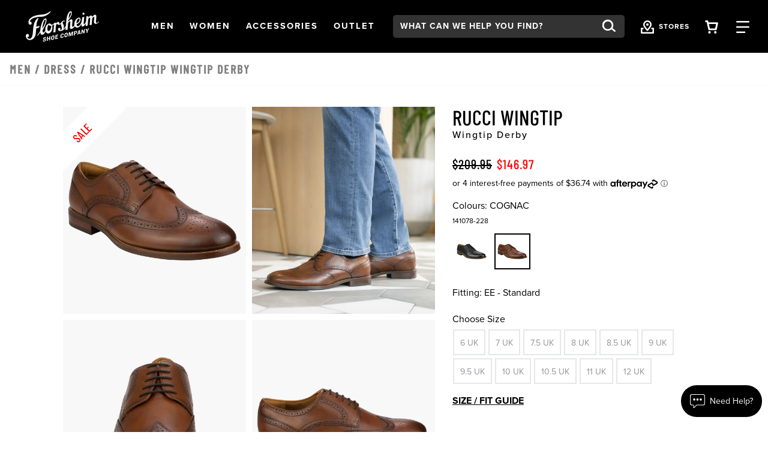

--- FILE ---
content_type: text/html;charset=UTF-8
request_url: https://www.florsheim.com.au/shop/style/141078.html
body_size: 125948
content:
<!DOCTYPE html>
<html xmlns="http://www.w3.org/1999/xhtml" lang="en"><head id="j_idt7">
    
    <link rel="canonical" href="https://www.florsheim.com.au/shop/style/141078.html" />        
    <meta http-equiv="Content-Type" content="text/html; charset=utf-8" />
    <meta name="viewport" content="width=device-width, initial-scale=1" />
    <meta name="viewport" content="width=device-width, initial-scale=1.0, maximum-scale=1.0, user-scalable=0" />
    <title>Rucci Wingtip Wingtip Derby  Men’s Dress Shoes | Florsheim.com</title>             
    <meta name="description" content="&lt;p&gt;Classic yet contemporary, the Florsheim Rucci Wingtip Derby features a classic wingtip design with a sleeker, more modern silhouette. The versatile design can be worn with everything from your best suit to your favourite jeans.&lt;/p&gt;&lt;p&gt;&lt;br&gt;&lt;/p&gt;&lt;p&gt;&lt;span style=&quot;font-weight: 700;&quot;&gt;PLEASE NOTE: Clearance items ending in 0.80 cents cannot be refunded, unless deemed faulty. An exchange or E-Gift Card is offered on clearance items.&lt;/span&gt;&lt;/p&gt;" />
    <meta name="keywords" />
    
    <meta property="og:title" content="Rucci Wingtip by Florsheim Shoes" />
    <meta property="og:type" content="product" />
    <meta property="og:url" content="https://www.florsheim.com.au/shop/style/141078-228.html" />
    <meta property="og:image" content="https://www.florsheim.com.au/shop/images/w520/141078-228.jpg" />
    <meta property="og:site_name" content="www.florsheim.com.au" />
    <meta property="og:price:amount" content="$209.95" />
    <meta property="og:price:currency" content="USD" />
    <meta property="fb:admins" content="" />
    <meta property="fb:app_id" content="196533837047205" />
    <meta property="og:description" content="Check out the Rucci Wingtip by Florsheim Shoes – designed for men who pay attention to the details and appreciate true craftsmanship. www.florsheim.com" />
    <link rel="stylesheet" type="text/css" href="//stackpath.bootstrapcdn.com/bootstrap/4.5.0/css/bootstrap.min.css" integrity="sha384-9aIt2nRpC12Uk9gS9baDl411NQApFmC26EwAOH8WgZl5MYYxFfc+NcPb1dKGj7Sk" crossorigin="anonymous" media="all" />
    <link rel="stylesheet" type="text/css" href="https://use.typekit.net/kow4blx.css" media="all" />
    <link rel="stylesheet" type="text/css" href="resources/florsheim.min.css" media="all" />
    <link rel="stylesheet" type="text/css" href="resources/head-foot.css" media="all" />
    <link rel="stylesheet" type="text/css" href="resources/style.css" media="all" />
    <link rel="stylesheet" type="text/css" href="./resources/css/swiper.css" media="all" />
    
    <script src="//code.jquery.com/jquery-3.5.1.min.js" integrity="sha256-9/aliU8dGd2tb6OSsuzixeV4y/faTqgFtohetphbbj0=" crossorigin="anonymous"></script>
    <script src="resources/js/florsheim.min.js"></script>
    
    <script src="./resources/js/swiper.js"></script>
    
    <script src="//cdn.bc0a.com/autopilot/f00000000178855/autopilot_sdk.js"></script>
    
    
    
    <script src="https://maps.googleapis.com/maps/api/js?key=AIzaSyCPtTxJwVt2lAlMYxar2XbOx_dUEOeTi_8"></script>
    <script type="text/javascript">
      var points = [];
      var labels = [];
      var titles = [];
      var contents = [];
      var images = [];
      var map;
      var pins = [];
      var infoWindow;
    </script>    
    <script type="text/javascript">
      function initMap() {
        var point = {lat: -37.817, lng: 144.967};
        mapDiv = document.getElementById('map');
        map = new google.maps.Map(mapDiv, {
          center: point,
          zoom: 11
        });
        infoWindow = new google.maps.InfoWindow({});
        dropPins();
      }
      function dropPins() {
        console.info("dropPins(" + points.length + ")");
        pins.length = points.length;
        while (points.length) {
          var marker = new google.maps.Marker({
            map: map,
            position: points.pop(),
            label: labels.pop(),
            title: titles.pop(),
            animation: google.maps.Animation.DROP
          });
          setInfoWindow(marker);
          pins[points.length] = marker;
        }
      }
      function setInfoWindow(marker) {
        var content = contents.pop();
        marker.addListener('click', function () {
          infoWindow.open(map, marker);
          infoWindow.setContent(content);
        });
      }
      function moveToPin(pinIndex) {
        console.log("moveToPin(" + pinIndex + ")");
        var pin = pins[pinIndex];
        map.panTo(pin.getPosition());
        pin.setAnimation(google.maps.Animation.BOUNCE);
        window.setTimeout(function () {
          pin.setAnimation(null);
        }, 1500);
      }
      function move(point) {
        console.log("move(" + point + ")");
        if (map === undefined) {
          initMap();
          return;
        }
        dropPins();
        if (pins.length > 0) {
          map.setCenter(pins[0].getPosition());
          return;
        }
        map.setCenter(point);
      }
      function clear() {
        points.length = 0;
        labels.length = 0;
        titles.length = 0;
        contents.length = 0;
        images.length = 0;
        while (pins.length) {
          pins.pop().setMap(null);
        }
        if (map === undefined) {
          initMap();
        }
        map.setZoom(11);
        pins.length = 0;
      }
    </script>
			<script src="resources/js/bloomreach.js"></script><script src="/shop/jakarta.faces.resource/faces.js.html?ln=jakarta.faces"></script></head><body>
<form id="style" name="style" method="post" action="/shop/styleDetail.html" enctype="application/x-www-form-urlencoded">
<input type="hidden" name="style" value="style" />
<html xmlns="http://www.w3.org/1999/xhtml">     
    <script language="JavaScript" src="./resources/js/properties.js"></script>
    <script language="JavaScript" src="resources/js/autoComplete.js"></script>
    <script language="JavaScript" src="resources/js/topNav.js"></script>

    <script>

      $(document).ready(function () {
        $('#apPop .close').click(function (e) {
          e.preventDefault();
          $('#apMask').fadeOut(500);
          $('#apPop').fadeOut(500);
        });

        $('#apMask').click(function () {
          $(this).fadeOut(500);
          $('#apPop').fadeOut(500);
        });
      });

      function launchAP() {
        var maskHeight = $(document).height();
        var maskWidth = $(window).width();

        $('#apMask').css({'width': maskWidth, 'height': maskHeight});
        console.log($('#apMask').attr('style'));
        $('#apMask').fadeIn(500);
        $('#apMask').fadeTo("fast", 0.4);
        $('#apPop').fadeIn(500);
        console.log($('#apMask').attr('style'));

        var winH = $(window).height();
        var winW = $(window).width();
      }
    </script><html xmlns="http://www.w3.org/1999/xhtml">

<script>
  $(document).ready(function () {
    // Use delegation to initialize popover when element is clicked
    $(document).on('click', '[data-toggle="popover"]', function () {
      // Initialize it only if not already initialized
      if (!$(this).data('bs.popover')) {
        $(this).popover({
          html: true,
          container: '#wrapper-header',
          content: '<div class="checkout-alert"><div class="alert-title">Are you sure you want to leave checkout?</div><div class="alert-buttons d-flex flex-md-row flex-column justify-content-around"><a id="stayCheckout" class="btn btn-index stay" onclick="dismiss()">Stay In Checkout</a><a id="leaveCheckout" class="btn btn-index leave" href="/shop/index.html">Go To Home Page</a></div></div>'
        }).popover('show');
      }

      $('.overlay-leaving-cart').addClass('show');
    });

    // Hide overlay when popover is hidden
    $(document).on('hidden.bs.popover', '[data-toggle="popover"]', function () {
      $('.overlay-leaving-cart').removeClass('show');
    });
  });


  function dismiss() {
    // Dispose of the current popover
    $('.popover').popover('dispose');

    // Re-initialize the popover after disposing
    $('[data-toggle="popover"]').popover({
      html: true,
      container: '#wrapper-header',
      content: '<div class="checkout-alert"><div class="alert-title">Are you sure you want to leave checkout?</div><div class="alert-buttons d-flex flex-md-row flex-column justify-content-around"><a id="stayCheckout" class="btn btn-index stay" onclick="dismiss()">Stay In Checkout</a><a id="leaveCheckout" class="btn btn-index leave" href="/shop/index.html">Go To Home Page</a></div></div>'
    });
    $('.overlay-leaving-cart').removeClass('show'); // Fade out the overlay
  }
  // Use event delegation to attach handler to dynamically added button
  $(document).on('click', '#stayCheckout', function () {
    dismiss();
  });
</script>

</html><html xmlns="http://www.w3.org/1999/xhtml"><div id="style:bloomreach">
        <script type="text/javascript">
        window.onload = function() {
          // Get the current URL
          const url = new URL(window.location.href);

          // Extract the bxid parameter value
          const bxid = url.searchParams.get('bxid');

          // Log the bxid value to the console (or do something else with it)
					if (bxid != null ) {
	          exponea.identify({'klaviyo_id':bxid});
					}
        };
      </script>
      <script type="text/javascript">
          function bloomreachEmail(validEmail) {
            exponea.identify({'email_id':validEmail});
            exponea.track('consent', {
              // you can add/adjust your own attributes here. Don't forget to change the category attribute.
              'action': "accept",
              'category': "email",
              'valid_until': "unlimited",
              'location': window.location.href,
              'data_source': "Weyco - Email Sign Up"
            });
						exponea.update({'email':validEmail});
          }
          
          function bloomreachSMS(phone, source) {
						var validSMS = formatPhone(phone);
						if (validSMS != null) {
							exponea.track('double_opt_in', {
								// you can add/adjust your own attributes here. Don't forget to change the category attribute.
								'action': "new",
								'phone': validSMS,
								'source': source,
								'consent_list': [ {
									action: "accept",
									category: "sms",
									valid_until: "unlimited"
								} ]
							});
							exponea.identify({'sms_id':validSMS});
							exponea.update({'phone':validSMS});
							return true;
						} else {
							return false;
						}
          }
					function formatPhone(phone) {
					phone = phone.split(' ').join('');
					phone = phone.split('(').join('');
					phone = phone.split(')').join('');
					phone = phone.split('-').join('');
					
					if (phone.length === 10 && phone.startsWith('0')) {
						return phone.replace('0', '+61');
					} else if (phone.length === 9) {
						return '+61' + phone;
					} else if (phone.startsWith('+61')) {
						return phone;
					} else {
						return null;
					}
				}

      </script>
        <script type="text/javascript">
          $(document).ready(function(){
            if ($("#UPC").val() != "") {
              skuView();
            }
          });
          window.onload = function(){
            if ($("#UPC").val() != "") {
              skuView();
            } else {
              styleView();
            }
          };
          
          function styleView() {
            var domain = window.location.hostname;
						var title = "Rucci Wingtip Wingtip Derby "
            var price = 209.95;
            var salePrice = 146.97;
            var discount = 0;
            if (price != salePrice) {
              discount = price - salePrice;
              discount = Math.round(discount * 100)/100
            }
            exponea.track(
            'view_item', 
            {
              product_id: '141078-228',
              title: title,
              brand: 'Florsheim',
              source: 'directLink',
              
              price: salePrice,
              discount_value: discount,
              original_price: price,
              local_currency: 'USD',
              domain: domain,
              language: 'en'
            },
            function(){
              //successCallback
            },
            function(){
              //errorrCallback
            });  
          };
          
          function skuView() {
            var domain = window.location.hostname;
						var title = "Rucci Wingtip Wingtip Derby "
            var price = 209.95;
            var salePrice = 146.97;
            var discount = 0;
            if (price != salePrice) {
              discount = price - salePrice;
              discount = Math.round(discount * 100)/100
            }
            exponea.track(
            'view_item', 
            {
              product_id: '141078-228',
              variant_id: '141078-228-EE',
              title: title,
              brand: 'Florsheim',
              source: 'directLink',
              
              size: '-EE',
              price: salePrice,
              discount_value: discount,
              original_price: price,
              local_currency: 'USD',
              domain: domain,
              language: 'en',
              stock_level: 1
            },
            function(){
              //successCallback
            },
            function(){
              //errorrCallback
            });  
          };
        </script>
    
    
      
      <script type="text/javascript">
        function cartAdded() {
          cart_update("add");
        };
    
        function cartRemoved() {
          cart_update("removed");
        };
        
        function cartUpdated(action) {
          cart_update("updated");
        };
    
        function cart_update(action) {
          var topCatName = "";
          var subCatName = "View All";
          var domain = window.location.hostname;
					var title = " "
          var price = 0;
          var salePrice = 0;
          var discount = 0;
          if (price != salePrice) {
            discount = price - salePrice;
            discount = Math.round(discount * 100)/100
          }
          
          exponea.track(
          'cart_update', 
          {
            action: action,
            
            brand: 'Florsheim',
            local_currency: 'USD',
            domain: domain,
            language: 'en',
            product_list: [],
            product_ids: [],
            variant_list: [],
            variant_ids: [],
            total_quantity: 0,
            total_price: 0.00
          },
          function(){
            //successCallback
            var formId = $("form").attr("id");
            $("#" + formId + "\\:btnSelectedCartLine").click();
            $("#" + formId + "\\:btnSelectedSearchProfile").click();
          },
          function(){
            //errorrCallback
          });  
        };
      </script><input id="style:btnSelectedCartLine" type="submit" name="style:btnSelectedCartLine" value="test" style="display:none;" onclick="mojarra.ab(this,event,'action','@this',0);return false" /><input id="style:btnSelectedSearchProfile" type="submit" name="style:btnSelectedSearchProfile" value="test" style="display:none;" onclick="mojarra.ab(this,event,'action','@this',0);return false" /></div>


</html>
      <a href="#content" class="sr-only">Skip to main content</a>
    <header id="wrapper-header">
      <nav id="ss20-navigation-top" aria-label="Florsheim Categories" class="navbar">
          
          <div class="col-lg-2 col-6 pl-10">
              <a href="/shop/index.html">
                <img class="img-fluid logo" src="resources/images/logo-white.svg" alt="Florsheim Shoes Logo" />
              </a>
          </div><html xmlns="http://www.w3.org/1999/xhtml">
  <div class="col-4 d-none d-lg-flex flex-row justify-content-evenly"> 
        <a id="shoeMensNav" class="nav-link btn-navigation main-category-link" href="#" data-target="shoeMens" role="button">
          <span><span class="sr-only">Open</span>  Men <span class="sr-only">Navigation</span>  
          </span>
        </a> 
        <a id="shoeWomensNav" class="nav-link btn-navigation main-category-link" href="#" data-target="shoeWomens" role="button">
          <span><span class="sr-only">Open</span>  Women <span class="sr-only">Navigation</span>  
          </span>
        </a> 
        <a id="accessoriesNav" class="nav-link btn-navigation main-category-link" href="#" data-target="accessories" role="button">
          <span><span class="sr-only">Open</span>  Accessories <span class="sr-only">Navigation</span>  
          </span>
        </a> 
        <a id="clearanceNav" class="nav-link btn-navigation main-category-link" href="#" data-target="clearance" role="button">
          <span><span class="sr-only">Open</span>  Outlet <span class="sr-only">Navigation</span>  
          </span>
        </a>
  </div>
  
  <div class="col-6 d-lg-none">
    <div class="row">
      <div class="offset-md-6 col-md-2 col-4 storeLocatorNav">
        <a id="storesBTN" href="/shop/storeLocator.html" class="nav-icon btn-navigation text-center mr-2">
          <img class="icon" alt="Search from your favorite styles" src="resources/images/stores.svg" />
        </a>
        <a class="d-lg-block d-none" id="storesBTNText" href="/shop/storeLocator.html">
          <span>Stores</span>
        </a>
      </div>
      <div class="col-md-2 col-4">
        <a id="cartBTNMobile" href="#" class="nav-icon btn-navigation text-center" aria-label="Your Shopping Cart Trigger" aria-expanded="false" data-target="#dropCheckout">
          <img class="icon open" alt="Search from your favorite styles" src="resources/images/shoppingCart.svg" />
          <img class="icon close-nav" alt="Search from your favorite styles" src="resources/images/navCloseX.svg" /><span id="style:badgeMobile" class="badge"></span>
          <span class="sr-only">View your shopping cart with 0 items.</span>
        </a>
      </div>
      <div class="col-md-2 col-4">
        <a id="navBTNMobile" href="#" class="nav-icon btn-navigation text-center" aria-label="Category Navigation Trigger" aria-expanded="false" data-target="#dropNavigation">
          <img class="icon open" alt="Search from your favorite styles" src="resources/images/navBars.svg" />
          <img class="icon close-nav" alt="Search from your favorite styles" src="resources/images/navCloseX.svg" />
          <span class="sr-only">Find what you are looking for with our navigation</span>
        </a>
      </div>
    </div>
  </div>
  
  <div class="col-lg-6 col-12">
    <div class="row">
      <div class="col-lg-8 col-12 my-lg-0 my-4"><html xmlns="http://www.w3.org/1999/xhtml">

  
        <div id="dropSearch">
          <div class="search-box"><label for="style:txtSearchbox" class="sr-only">Search:</label><input id="style:txtSearchbox" type="text" name="style:txtSearchbox" autocomplete="off" value="What can we help you find?" class="form-control" onfocus="if (this.value == 'What can we help you find?')                                this.value = '';" onkeydown="faces.util.chain(this,event,'setAutoFlag(\'free\'); if (event.keyCode !== 40) {                                return false;                              }','mojarra.ab(this,event,\'keydown\',0,0,{\'onevent\':selectDropDown})')" onkeyup="faces.util.chain(this,event,'if (event.keyCode === 40) {                                return false;                              }','mojarra.ab(this,event,\'keyup\',\'style:txtSearchbox\',\'style:suggestList\',{\'onevent\':function(data) { if (data.status === \'success\') {  } }})')" title="What can we help you find?" /><input id="style:textSrc" type="hidden" name="style:textSrc" value="" /><a id="style:searchButton" href="#" onclick="mojarra.ab(this,event,'action','style:txtSearchbox style:textSrc',0);return false" class="search-box-submit">
              <img class="icon" alt="Search from your favorite styles" src="resources/images/search.svg" /></a>
			  <div class="auto-complete-section" style="display: none;">
			  <div class="close-autocomplete">
				<img src="resources/images/navCloseX-dark.svg" alt="Close Autocomplete" class="icon sm" />  
			  </div><div id="style:suggestList" class="searchSuggestions"></div>
          <div id="topSearches" class=""><div id="style:topSellList">
              <span class="searchText">Top Searches</span>
              
              <ul id="topList" class="nav flex-column">
                  <a href="#" onclick="preformTopSearch('Dress Shoe')">
                    <li>Dress Shoe
                    </li>
                  </a>
                  <a href="#" onclick="preformTopSearch('Loafers')">
                    <li>Loafers
                    </li>
                  </a>
                  <a href="#" onclick="preformTopSearch('Boots')">
                    <li>Boots
                    </li>
                  </a>
                  <a href="#" onclick="preformTopSearch('Comfortech')">
                    <li>Comfortech
                    </li>
                  </a>
                  <a href="#" onclick="preformTopSearch('Sneakers')">
                    <li>Sneakers
                    </li>
                  </a>
                  <a href="#" onclick="preformTopSearch('Traveller Collection')">
                    <li>Traveller Collection
                    </li>
                  </a>
              </ul></div>
          </div>      
			  </div>
          </div>
          <script>
            $(document).ready(function () {
              var formId = $("form").attr("id");
              var inputId = "#" + formId + "\\:txtSearchbox";
              var buttonId = "#" + formId + "\\:searchButton";
              $(inputId).on("keydown", function (ev) {
                if (ev.keyCode === 13) {
                  ev.preventDefault();
                  $(buttonId).click();
                }
              });
              $(inputId).focus(function () {
                $(".auto-complete-section").fadeIn(300);
				$("#nav-mask").fadeIn();
				$("a.nav-icon.activated").click();
              })
              $(inputId).blur(function () {
                $(".auto-complete-section").fadeOut(300);
				$("#nav-mask").fadeOut();  
              })
              $(".close-autocomplete").click(function () {
                $(".auto-complete-section").fadeOut(300);
				$("#nav-mask").fadeOut();  
              })
            });

      function preformTopSearch(term) {
        var formId = "main";
        var inputId = "#" + formId + "\\:txtSearchbox";
              var buttonId = "#" + formId + "\\:searchButton";
              console.log(inputId);
        console.log(term);
              $("#" + formId + "\\:textSrc").val("topTerms");
        $(inputId).val(term);
              $(buttonId).click();
            }
          </script>
        </div>
</html>   
      </div>
      <div class="col-lg-2 d-lg-flex d-none align-items-center justify-content-center storeLocatorNav">
        <a id="storesBTN" href="/shop/storeLocator.html" class="nav-icon btn-navigation text-center mr-2">
          <img class="icon" alt="Search from your favorite styles" src="resources/images/stores.svg" />
        </a>
        <a class="d-lg-block d-none" id="storesBTNText" href="/shop/storeLocator.html">
          <span>Stores</span>
        </a>
      </div>
      <div class="col-lg-1 d-lg-flex d-none align-items-center justify-content-center">
        <a id="cartBTN" href="#" class="nav-icon btn-navigation text-center" aria-label="Your Shopping Cart Trigger" aria-expanded="false" data-target="#dropCheckout">
          <img class="icon open" alt="Search from your favorite styles" src="resources/images/shoppingCart.svg" />
          <img class="icon close-nav" alt="Search from your favorite styles" src="resources/images/navCloseX.svg" /><span id="style:badgeDesktop" class="badge"></span>
          <span class="sr-only">View your shopping cart with 0 items.</span>
        </a>
      </div>
      <div class="col-lg-1 d-lg-flex d-none align-items-center justify-content-center">
        <a id="navBTN" href="#" class="nav-icon nav-link btn-navigation text-center" aria-label="Category Navigation Trigger" aria-expanded="false" data-target="#dropNavigation">
          <img class="icon open" alt="Search from your favorite styles" src="resources/images/navBars.svg" />
          <img class="icon close-nav" alt="Search from your favorite styles" src="resources/images/navCloseX.svg" />
          <span class="sr-only">Find what you are looking for with our navigation</span>
        </a>
      </div>
    </div>
  </div>
</html>
      </nav>
    </header><html xmlns="http://www.w3.org/1999/xhtml">  
  <script language="JavaScript" src="./resources/js/autoComplete.js"></script>
  
  
  <div id="ss22-navigation" class="container-fluid">
    <div class="row"> 
      
      <div id="dropNavigation" class="col-lg-8 offset-lg-1 panel">
        <div class="row">
          <div class="col-lg-9">
            <ul id="mobileAccordion" class="nav dropNav border-bottom justify-content-around">
              <hr class="underline" />
                  <li id="shoeMensColumn" class="nav-item category-columns text-lg-left" data-image="SS23-FL-Nav-shoeMens"> 
                     
                    <a id="shoeMensTitleMobile" class="topCategory nav-link mobile mb-2 d-inline-block d-lg-none font-weight-bold" data-target="#shoeMensSubMenu" data-toggle="collapse">Men <span class="sr-only">Click to view all Men products</span></a>
                    <ul id="shoeMensSubMenu" class="collapse d-lg-none category-list" data-parent="#mobileAccordion"><html xmlns="http://www.w3.org/1999/xhtml">
    <li class="nav-item">
        <a class="subCategory nav-link py-0" href="/shop/styles/shoeMens/mensEndofSeason/page0.html?pt_asset=SubMenumensEndofSeason">
          End Of Season Sale | Up to 40% Off
        </a>
    </li>
    <li class="nav-item">
        <a class="subCategory nav-link py-0" href="/shop/styles/shoeMens/mensNewArrival/page0.html?pt_asset=SubMenumensNewArrival">
          New Arrivals
        </a>
    </li>
    <li class="nav-item">
        <a class="subCategory nav-link py-0" href="/shop/styles/shoeMens/mensBoots/page0.html?pt_asset=SubMenumensBoots">
          Boots
        </a>
    </li>
    <li class="nav-item">
        <a class="subCategory nav-link py-0" href="/shop/styles/shoeMens/mensDress/page0.html?pt_asset=SubMenumensDress">
          Dress
        </a>
    </li>
    <li class="nav-item">
        <a class="subCategory nav-link py-0" href="/shop/styles/shoeMens/mensCasual/page0.html?pt_asset=SubMenumensCasual">
          Casual
        </a>
    </li>
    <li class="nav-item">
        <a class="subCategory nav-link py-0" href="/shop/styles/shoeMens/mensSneakers/page0.html?pt_asset=SubMenumensSneakers">
          Sneakers
        </a>
    </li>
    <li class="nav-item">
        <a class="subCategory nav-link py-0" href="/shop/styles/shoeMens/mensLoafers/page0.html?pt_asset=SubMenumensLoafers">
          Loafers
        </a>
    </li>
    <li class="nav-item">
        <a class="subCategory nav-link py-0" href="/shop/styles/shoeMens/mensNunnBush/page0.html?pt_asset=SubMenumensNunnBush">
          Nunn Bush By Florsheim
        </a>
    </li>
    <li class="nav-item">
        <a class="subCategory nav-link py-0" href="/shop/styles/shoeMens/menHybrids/page0.html?pt_asset=SubMenumenHybrids">
          Florsheim Hybrids
        </a>
    </li>
    <li class="nav-item">
        <a class="subCategory nav-link py-0" href="/shop/styles/shoeMens/mensComfortech/page0.html?pt_asset=SubMenumensComfortech">
          Comfortech
        </a>
    </li>
    <li class="nav-item">
        <a class="subCategory nav-link py-0" href="/shop/styles/shoeMens/mensTopSellers/page0.html?pt_asset=SubMenumensTopSellers">
          Best Sellers
        </a>
    </li>
    <li class="nav-item">
        <a class="subCategory nav-link py-0" href="/shop/styles/shoeMens/mensFlex/page0.html?pt_asset=SubMenumensFlex">
          Flex Collection
        </a>
    </li>
    <li class="nav-item">
        <a class="subCategory nav-link py-0" href="/shop/styles/shoeMens/widthOptions/page0.html?pt_asset=SubMenuwidthOptions">
          Width Options
        </a>
    </li>			
    <li>
      <a class="subCategory nav-link py-0" href="/shop/school-shoes.html">
        School Shoes
      </a>
    </li>
  <li class="nav-item mt-3">
    <a class="viewAll subCategory nav-link text-uppercase" href="/shop/styles/shoeMens/viewAll/page-1.html?pt_asset=SubMenuViewAllshoeMens">
      View All <span class="sr-only">Men</span>
    </a>
  </li>
</html>
                    </ul>
                     
                    <a id="shoeMensTitle" href="/shop/styles/shoeMens/viewAll/page-1.html?pt_asset=SubMenuViewAllshoeMens" class="topCategory font-weight-bold nav-link mb-1 d-none d-lg-inline-block topCat-underline text-uppercase">Men <span class="sr-only">Click to view all Men products</span> </a>
                    <ul id="shoeMensSubMenu" class="nav flex-column d-none d-lg-flex" aria-label="shoeMens Sub Categories" aria-expanded="true"><html xmlns="http://www.w3.org/1999/xhtml">
    <li class="nav-item">
        <a class="subCategory nav-link py-0" href="/shop/styles/shoeMens/mensEndofSeason/page0.html?pt_asset=SubMenumensEndofSeason">
          End Of Season Sale | Up to 40% Off
        </a>
    </li>
    <li class="nav-item">
        <a class="subCategory nav-link py-0" href="/shop/styles/shoeMens/mensNewArrival/page0.html?pt_asset=SubMenumensNewArrival">
          New Arrivals
        </a>
    </li>
    <li class="nav-item">
        <a class="subCategory nav-link py-0" href="/shop/styles/shoeMens/mensBoots/page0.html?pt_asset=SubMenumensBoots">
          Boots
        </a>
    </li>
    <li class="nav-item">
        <a class="subCategory nav-link py-0" href="/shop/styles/shoeMens/mensDress/page0.html?pt_asset=SubMenumensDress">
          Dress
        </a>
    </li>
    <li class="nav-item">
        <a class="subCategory nav-link py-0" href="/shop/styles/shoeMens/mensCasual/page0.html?pt_asset=SubMenumensCasual">
          Casual
        </a>
    </li>
    <li class="nav-item">
        <a class="subCategory nav-link py-0" href="/shop/styles/shoeMens/mensSneakers/page0.html?pt_asset=SubMenumensSneakers">
          Sneakers
        </a>
    </li>
    <li class="nav-item">
        <a class="subCategory nav-link py-0" href="/shop/styles/shoeMens/mensLoafers/page0.html?pt_asset=SubMenumensLoafers">
          Loafers
        </a>
    </li>
    <li class="nav-item">
        <a class="subCategory nav-link py-0" href="/shop/styles/shoeMens/mensNunnBush/page0.html?pt_asset=SubMenumensNunnBush">
          Nunn Bush By Florsheim
        </a>
    </li>
    <li class="nav-item">
        <a class="subCategory nav-link py-0" href="/shop/styles/shoeMens/menHybrids/page0.html?pt_asset=SubMenumenHybrids">
          Florsheim Hybrids
        </a>
    </li>
    <li class="nav-item">
        <a class="subCategory nav-link py-0" href="/shop/styles/shoeMens/mensComfortech/page0.html?pt_asset=SubMenumensComfortech">
          Comfortech
        </a>
    </li>
    <li class="nav-item">
        <a class="subCategory nav-link py-0" href="/shop/styles/shoeMens/mensTopSellers/page0.html?pt_asset=SubMenumensTopSellers">
          Best Sellers
        </a>
    </li>
    <li class="nav-item">
        <a class="subCategory nav-link py-0" href="/shop/styles/shoeMens/mensFlex/page0.html?pt_asset=SubMenumensFlex">
          Flex Collection
        </a>
    </li>
    <li class="nav-item">
        <a class="subCategory nav-link py-0" href="/shop/styles/shoeMens/widthOptions/page0.html?pt_asset=SubMenuwidthOptions">
          Width Options
        </a>
    </li>			
    <li>
      <a class="subCategory nav-link py-0" href="/shop/school-shoes.html">
        School Shoes
      </a>
    </li>
  <li class="nav-item mt-3">
    <a class="viewAll subCategory nav-link text-uppercase" href="/shop/styles/shoeMens/viewAll/page-1.html?pt_asset=SubMenuViewAllshoeMens">
      View All <span class="sr-only">Men</span>
    </a>
  </li>
</html>
                    </ul>
                  </li>
                  <li id="shoeWomensColumn" class="nav-item category-columns text-lg-left" data-image="SS23-FL-Nav-shoeWomens"> 
                     
                    <a id="shoeWomensTitleMobile" class="topCategory nav-link mobile mb-2 d-inline-block d-lg-none font-weight-bold" data-target="#shoeWomensSubMenu" data-toggle="collapse">Women <span class="sr-only">Click to view all Women products</span></a>
                    <ul id="shoeWomensSubMenu" class="collapse d-lg-none category-list" data-parent="#mobileAccordion"><html xmlns="http://www.w3.org/1999/xhtml">
    <li class="nav-item">
        <a class="subCategory nav-link py-0" href="/shop/styles/shoeWomens/womensEndofSeason/page0.html?pt_asset=SubMenuwomensEndofSeason">
          End Of Season Sale | Up to 40% Off
        </a>
    </li>
    <li class="nav-item">
        <a class="subCategory nav-link py-0" href="/shop/styles/shoeWomens/womensNewArrival/page0.html?pt_asset=SubMenuwomensNewArrival">
          New Arrivals
        </a>
    </li>
    <li class="nav-item">
        <a class="subCategory nav-link py-0" href="/shop/styles/shoeWomens/womensBoots/page0.html?pt_asset=SubMenuwomensBoots">
          Boots
        </a>
    </li>
    <li class="nav-item">
        <a class="subCategory nav-link py-0" href="/shop/styles/shoeWomens/womensHeels/page0.html?pt_asset=SubMenuwomensHeels">
          Heels
        </a>
    </li>
    <li class="nav-item">
        <a class="subCategory nav-link py-0" href="/shop/styles/shoeWomens/sneakers/page0.html?pt_asset=SubMenusneakers">
          Sneakers
        </a>
    </li>
    <li class="nav-item">
        <a class="subCategory nav-link py-0" href="/shop/styles/shoeWomens/womensFlats/page0.html?pt_asset=SubMenuwomensFlats">
          Flats
        </a>
    </li>
    <li class="nav-item">
        <a class="subCategory nav-link py-0" href="/shop/styles/shoeWomens/womensFlex/page0.html?pt_asset=SubMenuwomensFlex">
          Flex Collection
        </a>
    </li>
  <li class="nav-item mt-3">
    <a class="viewAll subCategory nav-link text-uppercase" href="/shop/styles/shoeWomens/viewAll/page0.html?pt_asset=SubMenuViewAllshoeWomens">
      View All <span class="sr-only">Women</span>
    </a>
  </li>
</html>
                    </ul>
                     
                    <a id="shoeWomensTitle" href="/shop/styles/shoeWomens/viewAll/page0.html?pt_asset=SubMenuViewAllshoeWomens" class="topCategory font-weight-bold nav-link mb-1 d-none d-lg-inline-block topCat-underline text-uppercase">Women <span class="sr-only">Click to view all Women products</span> </a>
                    <ul id="shoeWomensSubMenu" class="nav flex-column d-none d-lg-flex" aria-label="shoeWomens Sub Categories" aria-expanded="true"><html xmlns="http://www.w3.org/1999/xhtml">
    <li class="nav-item">
        <a class="subCategory nav-link py-0" href="/shop/styles/shoeWomens/womensEndofSeason/page0.html?pt_asset=SubMenuwomensEndofSeason">
          End Of Season Sale | Up to 40% Off
        </a>
    </li>
    <li class="nav-item">
        <a class="subCategory nav-link py-0" href="/shop/styles/shoeWomens/womensNewArrival/page0.html?pt_asset=SubMenuwomensNewArrival">
          New Arrivals
        </a>
    </li>
    <li class="nav-item">
        <a class="subCategory nav-link py-0" href="/shop/styles/shoeWomens/womensBoots/page0.html?pt_asset=SubMenuwomensBoots">
          Boots
        </a>
    </li>
    <li class="nav-item">
        <a class="subCategory nav-link py-0" href="/shop/styles/shoeWomens/womensHeels/page0.html?pt_asset=SubMenuwomensHeels">
          Heels
        </a>
    </li>
    <li class="nav-item">
        <a class="subCategory nav-link py-0" href="/shop/styles/shoeWomens/sneakers/page0.html?pt_asset=SubMenusneakers">
          Sneakers
        </a>
    </li>
    <li class="nav-item">
        <a class="subCategory nav-link py-0" href="/shop/styles/shoeWomens/womensFlats/page0.html?pt_asset=SubMenuwomensFlats">
          Flats
        </a>
    </li>
    <li class="nav-item">
        <a class="subCategory nav-link py-0" href="/shop/styles/shoeWomens/womensFlex/page0.html?pt_asset=SubMenuwomensFlex">
          Flex Collection
        </a>
    </li>
  <li class="nav-item mt-3">
    <a class="viewAll subCategory nav-link text-uppercase" href="/shop/styles/shoeWomens/viewAll/page0.html?pt_asset=SubMenuViewAllshoeWomens">
      View All <span class="sr-only">Women</span>
    </a>
  </li>
</html>
                    </ul>
                  </li>
                  <li id="accessoriesColumn" class="nav-item category-columns text-lg-left" data-image="SS23-FL-Nav-accessories"> 
                     
                    <a id="accessoriesTitleMobile" class="topCategory nav-link mobile mb-2 d-inline-block d-lg-none font-weight-bold" data-target="#accessoriesSubMenu" data-toggle="collapse">Accessories <span class="sr-only">Click to view all Accessories products</span></a>
                    <ul id="accessoriesSubMenu" class="collapse d-lg-none category-list" data-parent="#mobileAccordion"><html xmlns="http://www.w3.org/1999/xhtml">
    <li class="nav-item">
        <a class="subCategory nav-link py-0" href="/shop/styles/accessories/mensBelts/page0.html?pt_asset=SubMenumensBelts">
          Men’s Belts
        </a>
    </li>
    <li class="nav-item">
        <a class="subCategory nav-link py-0" href="/shop/styles/accessories/mensShoeCare/page0.html?pt_asset=SubMenumensShoeCare">
          Shoe Care
        </a>
    </li>
    <li class="nav-item">
        <a class="subCategory nav-link py-0" href="/shop/styles/accessories/mensSocks/page0.html?pt_asset=SubMenumensSocks">
          Socks
        </a>
    </li>
    <li class="nav-item">
        <a class="subCategory nav-link py-0" href="/shop/styles/accessories/shoeLaces/page0.html?pt_asset=SubMenushoeLaces">
          Shoe Laces
        </a>
    </li>
    <li class="nav-item">
        <a class="subCategory nav-link py-0" href="/shop/styles/accessories/menswalletsbags/page0.html?pt_asset=SubMenumenswalletsbags">
          Men’s Bags and Wallets
        </a>
    </li>
  <li class="nav-item mt-3">
    <a class="viewAll subCategory nav-link text-uppercase" href="/shop/styles/accessories/viewAll/page0.html?pt_asset=SubMenuViewAllaccessories">
      View All <span class="sr-only">Accessories</span>
    </a>
  </li>
</html>
                    </ul>
                     
                    <a id="accessoriesTitle" href="/shop/styles/accessories/viewAll/page0.html?pt_asset=SubMenuViewAllaccessories" class="topCategory font-weight-bold nav-link mb-1 d-none d-lg-inline-block topCat-underline text-uppercase">Accessories <span class="sr-only">Click to view all Accessories products</span> </a>
                    <ul id="accessoriesSubMenu" class="nav flex-column d-none d-lg-flex" aria-label="accessories Sub Categories" aria-expanded="true"><html xmlns="http://www.w3.org/1999/xhtml">
    <li class="nav-item">
        <a class="subCategory nav-link py-0" href="/shop/styles/accessories/mensBelts/page0.html?pt_asset=SubMenumensBelts">
          Men’s Belts
        </a>
    </li>
    <li class="nav-item">
        <a class="subCategory nav-link py-0" href="/shop/styles/accessories/mensShoeCare/page0.html?pt_asset=SubMenumensShoeCare">
          Shoe Care
        </a>
    </li>
    <li class="nav-item">
        <a class="subCategory nav-link py-0" href="/shop/styles/accessories/mensSocks/page0.html?pt_asset=SubMenumensSocks">
          Socks
        </a>
    </li>
    <li class="nav-item">
        <a class="subCategory nav-link py-0" href="/shop/styles/accessories/shoeLaces/page0.html?pt_asset=SubMenushoeLaces">
          Shoe Laces
        </a>
    </li>
    <li class="nav-item">
        <a class="subCategory nav-link py-0" href="/shop/styles/accessories/menswalletsbags/page0.html?pt_asset=SubMenumenswalletsbags">
          Men’s Bags and Wallets
        </a>
    </li>
  <li class="nav-item mt-3">
    <a class="viewAll subCategory nav-link text-uppercase" href="/shop/styles/accessories/viewAll/page0.html?pt_asset=SubMenuViewAllaccessories">
      View All <span class="sr-only">Accessories</span>
    </a>
  </li>
</html>
                    </ul>
                  </li>
                  <li id="clearanceColumn" class="nav-item category-columns text-lg-left" data-image="SS23-FL-Nav-clearance"> 
                     
                    <a id="clearanceTitleMobile" class="topCategory nav-link mobile mb-2 d-inline-block d-lg-none font-weight-bold" data-target="#clearanceSubMenu" data-toggle="collapse">Outlet <span class="sr-only">Click to view all Outlet products</span></a>
                    <ul id="clearanceSubMenu" class="collapse d-lg-none category-list" data-parent="#mobileAccordion"><html xmlns="http://www.w3.org/1999/xhtml">
    <li class="nav-item">
        <a class="subCategory nav-link py-0" href="/shop/styles/clearance/mensclearance/page0.html?pt_asset=SubMenumensclearance">
          Men's Outlet
        </a>
    </li>
    <li class="nav-item">
        <a class="subCategory nav-link py-0" href="/shop/styles/clearance/womensclearance/page0.html?pt_asset=SubMenuwomensclearance">
          Women's Outlet
        </a>
    </li>
  <li class="nav-item mt-3">
    <a class="viewAll subCategory nav-link text-uppercase" href="/shop/styles/clearance/viewAll/page0.html?pt_asset=SubMenuViewAllclearance">
      View All <span class="sr-only">Outlet</span>
    </a>
  </li>
</html>
                    </ul>
                     
                    <a id="clearanceTitle" href="/shop/styles/clearance/viewAll/page0.html?pt_asset=SubMenuViewAllclearance" class="topCategory font-weight-bold nav-link mb-1 d-none d-lg-inline-block topCat-underline text-uppercase">Outlet <span class="sr-only">Click to view all Outlet products</span> </a>
                    <ul id="clearanceSubMenu" class="nav flex-column d-none d-lg-flex" aria-label="clearance Sub Categories" aria-expanded="true"><html xmlns="http://www.w3.org/1999/xhtml">
    <li class="nav-item">
        <a class="subCategory nav-link py-0" href="/shop/styles/clearance/mensclearance/page0.html?pt_asset=SubMenumensclearance">
          Men's Outlet
        </a>
    </li>
    <li class="nav-item">
        <a class="subCategory nav-link py-0" href="/shop/styles/clearance/womensclearance/page0.html?pt_asset=SubMenuwomensclearance">
          Women's Outlet
        </a>
    </li>
  <li class="nav-item mt-3">
    <a class="viewAll subCategory nav-link text-uppercase" href="/shop/styles/clearance/viewAll/page0.html?pt_asset=SubMenuViewAllclearance">
      View All <span class="sr-only">Outlet</span>
    </a>
  </li>
</html>
                    </ul>
                  </li>
            </ul>
          </div>
          <div class="col-lg-3 pr-4 pl-4 d-none d-lg-block"> <a href="/shop/styles/shoeMens/mensNewArrival/page0.html"> <img id="navigationBannerStatic" class="img-fluid mb-3" src="/shop/index/FLAU-SS25-TRAVELER-PLAIN-BLACK-00458_FN.jpg" alt="Navigation Banner Image" /> </a>
            <p class="navigationBannerCaption">The modern look of our newest shoes make them a fit for work or play, with comfort for both.</p>
          </div>
        </div>
      </div>
      <div id="dropCheckout" class="col-lg-6 offset-lg-2 panel border-bottom">
        <div class="row cartPopUp">
  	<script>
			function skuRemoved(data) {
				if (data.status === "success") {
					if (true) {
						cartRemoved();
					}
				};
			};
		</script><div id="style:shoppingCart" class="container popUpCart">
      <div class="row">
        <div class="col-12 mb-3"> <span class="text-uppercase" id="cart-heading">Cart</span> </div>
        <div id="cart-items" class="col-12 p-0">
          <hr class="hrBlack" />
            <div class="row py-2">
              <div class="col-12"> <span>Your cart is empty.</span> </div>
            </div>

          <div id="#ss22-navigation">
            <hr class="hrBlack" /><div class="row moreLess" style="display: none;">
              <div id="showMoreHeader" class="col-12"> View more items <img src="/shop/resources/images/arrow-checkout3.png" /> </div>
              <div id="showLessHeader" class="col-12 hide"> View fewer items <img src="/shop/resources/images/arrow-checkout3.png" /> </div>
              <div class="col-12">
                <hr class="hrBlack" />
              </div>
              <script type="text/javascript">
                var refreshed;
                if (!refreshed) {
                  $(".hiddenLinesHeader").css("display", "none");
                } else {
                  $("#showMoreHeader").addClass("hide");
                  $("#showLessHeader").removeClass("hide");
                }
                $("#showMoreHeader").click(function () {
                  $("#showMoreHeader").addClass("hide");
                  $("#showLessHeader").removeClass("hide");
                  $(".hiddenLinesHeader").show("slow", "swing");
                  refreshed = true;
                });
                $("#showLessHeader").click(function () {
                  $("#showMoreHeader").removeClass("hide");
                  $("#showLessHeader").addClass("hide");
                  $(".hiddenLinesHeader").hide("slow", "swing");
                  refreshed = false;
                });
              </script></div>
          </div>
        </div>
        <div class="col-12 mt-3" style="padding: 0; letter-spacing: 2px;">
        </div>
        <div class="col-12 subtotal my-2 d-flex"><span class="text-uppercase">Subtotal </span><span class="text-uppercase ml-auto">$0.00</span>
        </div>
        <div class="offset-lg-4 col-lg-4 col-12 checkoutBTN mb-3"><a href="/shop/shoppingCart.html?pt_asset=checkoutDrop" class="d-block btn btn-secondary text-uppercase">Checkout</a></div>

         
      </div></div>
        </div>
      </div>
      <div class="col-1 border-left"><html xmlns="http://www.w3.org/1999/xhtml">

  
        <div id="static-guide" class="col-12 mb-4 d-none d-lg-block">
          <ul class="nav flex-row text-uppercase">
            <li class="nav-item">
                <a class="text-uppercase nav-link" href="/shop/customers/accountLogin.html">
                  Sign In
                </a>
            </li>
            <li class="nav-item">
              <a class="nav-link" href="/shop/storeLocator.html?pt_asset=SubMenuStoreLocator">Store Locator</a>
            </li>
            <li class="nav-item">
              <a class="nav-link" href="/shop/contactUs.html?pt_asset=SubMenuContactUs">Contact Us</a>
            </li>
            <li class="nav-item">
              <a class="nav-link" href="/shop/aboutUs.html?pt_asset=SubMenuOurStory">Our Story</a>
            </li>
            <li class="nav-item">
              <a class="nav-link" href="/shop/blog.html">Style Guide</a>
            </li>
          </ul>
        </div>
	    
</html>
      </div>
    </div>
    <div class="row"> 
      
      <div id="static-guide-mobile" class="col-12 d-lg-none">
        <ul class="nav flex-column text-uppercase">
          <li class="nav-item"> <a class="text-uppercase nav-link" href="/shop/customers/accountLogin.html?pt_asset=SubMenuSignIn"> Sign In </a>
          </li>
          <li class="nav-item"> <a class="nav-link" href="/shop/storeLocator.html?pt_asset=SubMenuStoreLocator">Florsheim Store Locator</a> </li>
          <li class="nav-item"> <a class="nav-link" href="/shop/contactUs.html?pt_asset=SubMenuContactUs">Contact Us</a> </li>
          <li class="nav-item"> <a class="nav-link" href="/shop/aboutUs.html?pt_asset=SubMenuOurStory">Our Story</a> </li>
          <li class="nav-item"> <a class="nav-link" href="/shop/blog.html">Style Guide</a> </li>
        </ul>
      </div>
    </div>
  </div>
  <div id="nav-mask"></div>
  <script>

      function showFullMenu() {
        $('#ss22-navigation').fadeIn(200, showNavMask);
        $('#wrapper-header').addClass('appear');
      }
      function hideFullMenu() {
        $('#ss22-navigation').fadeOut(200, hideNavMask);
        $('#wrapper-header').removeClass('appear');
      }
    </script>
</html>
    <div id="mask2" onclick="closeMask()"></div>
</html>   
        <div id="wrapper">
    <script>
      function itemAdded(data) {
        showCart(data);
        if (data.status === "success") {
          if (true) {
            cartAdded();
          }
        }
      }
      ;


      $(document).ready(function () {
        $('#sizeChart .close').click(function (e) {
          e.preventDefault();
          $('#mask').fadeOut(500);
          $('#sizeChart').fadeOut(500);
        });
        $('#mask').click(function () {
          $(this).fadeOut(500);
          $('#sizeChart').fadeOut(500);
        });
      });
      function launchWindow() {
        var maskHeight = $(document).height();
        var maskWidth = $(window).width();
        $('#mask').css({'width': maskWidth, 'height': maskHeight});
        $('#mask').fadeIn(500);
        $('#mask').fadeTo("fast", 0.4);
        $('#sizeChart').fadeIn(500);
        var winH = $(window).height();
        var winW = $(window).width();
      }
    </script> 
    <script>
      $(document).ready(function () {
        $('#heelGuide .close').click(function (e) {
          e.preventDefault();
          $('#mask').fadeOut(500);
          $('#heelGuide').fadeOut(500);
        });
        $('#mask').click(function () {
          $(this).fadeOut(500);
          $('#heelGuide').fadeOut(500);
        });
      });

      function launchWindow2() {

        var maskHeight = $(document).height();
        var maskWidth = $(window).width();

        $('#mask').css({'width': maskWidth, 'height': maskHeight});
        $('#mask').fadeIn(500);
        $('#mask').fadeTo("fast", 0.4);
        $('#heelGuide').fadeIn(500);

        var winH = $(window).height();
        var winW = $(window).width();

      }
    </script><input id="style:txtStyleCode" type="hidden" name="style:txtStyleCode" value="141078" /><input id="style:txtColorCode" type="hidden" name="style:txtColorCode" value="228" /><input id="style:txtSize" type="hidden" name="style:txtSize" value="-1" />

      <input type="hidden" id="refresh" value="no" /> 
        <script type="text/javascript" src="https://js.afterpay.com/afterpay-1.x.js" data-min="0.04" data-max="4000.00" async="async"></script>
      <script>
      var $input = $("#refresh");
      $input.val() === "yes" ? location.reload(true) : $input.val("yes");
      </script>
      <main id="content">
        <div class="containerBreadcrumbs"><html xmlns="http://www.w3.org/1999/xhtml"><div id="style:breadCrumbs" class="breadcrumb breadcrumbs2">
    <div class="container container-lg">
      <div class="row">
          <div class="">
            <a href="/shop/styles/shoeMens/viewAll/page0.html"><span style="color: gray !important;">Men</span></a> /
              <a href="/shop/styles/shoeMens/mensDress/page0.html"><span style="color: gray !important;">Dress</span></a> / Rucci Wingtip Wingtip Derby 
          </div>
      </div>
    </div></div>
</html>
        </div>
        <div id="detail-product">
          <div class="container">
            <div class="row"><html xmlns="http://www.w3.org/1999/xhtml">
  <div id="shoe-image" class="col-md-7 col-12">
    <div class="row justify-content-center">
      
      <div id="galleryImages" class="col-12 swiper rotate-gallery swiper-no-swiping"> 
        <div class="swiper-wrapper">
          <div class="col-md-6 col-12 swiper-slide">
              <div class="alert-banner">
                <span class="clearance">Sale</span>
              </div>

            <div class="swiper-slide-img">
              <img class="img-fluid" src="/shop/images/141078-228.jpg" alt="Product Rotate View" />
            </div>
          </div><div class="col-md-6 col-12 swiper-slide">
              <div class="swiper-slide-img">
                  <img class="img-fluid" src="/shop/rotate/141078-228/01.jpg" alt="Rucci Wingtip in COGNAC Rotate View" onerror="this.parentNode.parentNode.style.display='none'" />
              </div></div><div class="col-md-6 col-12 swiper-slide">
              <div class="swiper-slide-img">
                  <img class="img-fluid" src="/shop/rotate/141078-228/02.jpg" alt="Rucci Wingtip in COGNAC Rotate View" onerror="this.parentNode.parentNode.style.display='none'" />
              </div></div><div class="col-md-6 col-12 swiper-slide">
              <div class="swiper-slide-img">
                  <img class="img-fluid" src="/shop/rotate/141078-228/03.jpg" alt="Rucci Wingtip in COGNAC Rotate View" onerror="this.parentNode.parentNode.style.display='none'" />
              </div></div><div class="col-md-6 col-12 swiper-slide">
              <div class="swiper-slide-img">
                  <img class="img-fluid" src="/shop/rotate/141078-228/04.jpg" alt="Rucci Wingtip in COGNAC Rotate View" onerror="this.parentNode.parentNode.style.display='none'" />
              </div></div><div class="col-md-6 col-12 swiper-slide">
              <div class="swiper-slide-img">
                  <img class="img-fluid" src="/shop/rotate/141078-228/05.jpg" alt="Rucci Wingtip in COGNAC Rotate View" onerror="this.parentNode.parentNode.style.display='none'" />
              </div></div><div class="col-md-6 col-12 swiper-slide">
              <div class="swiper-slide-img">
                  <img class="img-fluid" src="/shop/rotate/141078-228/06.jpg" alt="Rucci Wingtip in COGNAC Rotate View" onerror="this.parentNode.parentNode.style.display='none'" />
              </div></div><div class="col-md-6 col-12 swiper-slide">
              <div class="swiper-slide-img">
                  <img class="img-fluid" src="/shop/rotate/141078-228/07.jpg" alt="Rucci Wingtip in COGNAC Rotate View" onerror="this.parentNode.parentNode.style.display='none'" />
              </div></div>  
        </div>
        <div class="swiper-button-next d-md-none"></div>
        <div class="swiper-button-prev d-md-none"></div>
        <div class="zoom-toggle d-flex d-md-none">
          <img src="resources/images/zoom-out.svg" class="icon close-zoom-img" alt="Close Zoom." style="display: none;" />
          <img src="resources/images/zoom-in.svg" class="icon open-zoom-img" alt="Open Zoom." />
        </div>
      </div>
      <div class="col-12 d-none d-md-block mt-4">
        <div class="gallery-toggle d-block">
          <img width="16" height="16" class="mb-1" alt="See More Images" src="resources/images/plus-black.svg" /> 
          <span>See More Images</span>
        </div>
      </div>
    </div>
  </div>

</html><div id="style:prodInfo" class="col-md-5 col-12 pl-md-4 pt-md-0 pt-3 focusable"><div class="product-info">
                  
                  <div class="row"> 
                    
                    <div class="col-12">
                      <h1><span id="style:lblName" class="name d-block mb-1">Rucci Wingtip </span><span id="style:lblLongName" class="name-long d-block">Wingtip Derby </span>
                      </h1>
                    </div>
                    
                    <div class="col-12 pb-3">
                      <div id="pr-reviewsnippet"></div>
                    </div>
                     
                    
                    <div class="price-block col-12 d-flex">
                      <div class="price product">
                          <div class="price clearance"><span class="old mr-2">$209.95</span><span class="salePrice" style="false">$146.97</span>
                          </div>
                      </div>
                    </div>
                    
                    <div class="col-12 pt-lg-0 pt-1  pb-2"><html xmlns="http://www.w3.org/1999/xhtml">
</html><html xmlns="http://www.w3.org/1999/xhtml">
</html>
                    </div>
                    
                    <div class="col-12 pb-3">
                          <afterpay-placement data-locale="en_AU" data-currency="AUD" data-amount="146.97" data-badge-theme="white-on-black" data-size="sm" data-logo-type="lockup"></afterpay-placement>
                    </div>
                    
                    <div class="col-12 mb-2" style="font-size: 13px; margin-top: -6px;">
                    </div>
                     
                  </div>
                   
                  
                  <div class="row">
                    <div class="col-12 shoe-color"><span id="style:lblSfColor">Colours:</span>
                      <span id="txtStyleColors" class="swatchhover">COGNAC</span> </div>
                    <div class="col-12"><span id="style:lblSkuCode" class="sku text-sm">141078-228</span>
                    </div>
                    <div class="col-12 pt-2"><a id="style:pnlColorItemArray:0:lnkSwatchListenerXs" href="#" onclick="mojarra.ab(this,event,'action',0,'@all');return false" class="swatch">
                          <img src="/shop/swatches/141078-001.png" class="swatch-img swatch-image" alt="BLACK" width="30" height="30" data-color="BLACK" data-sku="141078-001" onmouseover="document.getElementById('txtStyleColors').innerHTML = 'BLACK';" onmouseout="document.getElementById('txtStyleColors').innerHTML = 'COGNAC';" /></a><a id="style:pnlColorItemArray:1:lnkSwatchListenerXs" href="#" onclick="mojarra.ab(this,event,'action',0,'@all');return false" class="swatch">
                          <img src="/shop/swatches/141078-228.png" class="swatch-img swatch-image-selected" alt="COGNAC" width="30" height="30" data-color="COGNAC" data-sku="141078-228" onmouseover="document.getElementById('txtStyleColors').innerHTML = 'COGNAC';" onmouseout="document.getElementById('txtStyleColors').innerHTML = 'COGNAC';" /></a>
                    </div>
                  </div>
                  
                  <div class="row shoe-variables">
                      <div class="width mb-1">
                        <div class="col-12"> <span><span class="select-label">Fitting:</span><span id="style:lblMissingWidth" class="missing-selector-alert" style="display:none;"> - Select Width</span><span id="style:lblMissingLength" class="missing-selector-alert" style="display:none;"> - ???selectLength???</span>
                          </span> <span><input id="style:lblHiddenWidth" type="hidden" name="style:lblHiddenWidth" value="7" /><a id="style:j_idt464:1:lnkSkuWidth" href="#" onclick="mojarra.ab(this,event,'action',0,'style:prodInfo style:bloomreach',{'onevent':resetBtn});return false"><span id="style:j_idt464:1:lblSelectedSkuWidth" class="sizebox-width selected                                                 " style="border:none;background-color:transparent;text-align:left;padding:0;height:auto;font-size:1rem;font-weight:normal;">EE - Standard</span></a>
                          </span> </div>
                      </div>
                    
                    <div class="col-12 mb-3">
                    </div>
                    

                    <div class="col-lg-11 col-md-12"> <span class="shoe-color">Choose Size</span> </div>
                      <div class="size-selectors col-12 pl-3"><input id="style:lblHiddenSize" type="hidden" name="style:lblHiddenSize" value="-1" /><a id="style:j_idt484:1:itmSizes" href="#" onclick="mojarra.ab(this,event,'action',0,'style:prodInfo style:bloomreach',{'onevent':resetBtn});return false"><span id="style:j_idt484:1:lblSelectedSkuSize" class="sizebox-size ">6 UK</span></a><span id="style:j_idt484:1:lblDisabledSkuSize" class="sizebox-size disabled" style="display:none">6 UK</span><a id="style:j_idt484:2:itmSizes" href="#" onclick="mojarra.ab(this,event,'action',0,'style:prodInfo style:bloomreach',{'onevent':resetBtn});return false"><span id="style:j_idt484:2:lblSelectedSkuSize" class="sizebox-size ">7 UK</span></a><span id="style:j_idt484:2:lblDisabledSkuSize" class="sizebox-size disabled" style="display:none">7 UK</span><a id="style:j_idt484:3:itmSizes" href="#" onclick="mojarra.ab(this,event,'action',0,'style:prodInfo style:bloomreach',{'onevent':resetBtn});return false"><span id="style:j_idt484:3:lblSelectedSkuSize" class="sizebox-size ">7.5 UK</span></a><span id="style:j_idt484:3:lblDisabledSkuSize" class="sizebox-size disabled" style="display:none">7.5 UK</span><a id="style:j_idt484:4:itmSizes" href="#" onclick="mojarra.ab(this,event,'action',0,'style:prodInfo style:bloomreach',{'onevent':resetBtn});return false"><span id="style:j_idt484:4:lblSelectedSkuSize" class="sizebox-size ">8 UK</span></a><span id="style:j_idt484:4:lblDisabledSkuSize" class="sizebox-size disabled" style="display:none">8 UK</span><a id="style:j_idt484:5:itmSizes" href="#" onclick="mojarra.ab(this,event,'action',0,'style:prodInfo style:bloomreach',{'onevent':resetBtn});return false"><span id="style:j_idt484:5:lblSelectedSkuSize" class="sizebox-size ">8.5 UK</span></a><span id="style:j_idt484:5:lblDisabledSkuSize" class="sizebox-size disabled" style="display:none">8.5 UK</span><a id="style:j_idt484:6:itmSizes" href="#" onclick="mojarra.ab(this,event,'action',0,'style:prodInfo style:bloomreach',{'onevent':resetBtn});return false"><span id="style:j_idt484:6:lblSelectedSkuSize" class="sizebox-size ">9 UK</span></a><span id="style:j_idt484:6:lblDisabledSkuSize" class="sizebox-size disabled" style="display:none">9 UK</span><a id="style:j_idt484:7:itmSizes" href="#" onclick="mojarra.ab(this,event,'action',0,'style:prodInfo style:bloomreach',{'onevent':resetBtn});return false"><span id="style:j_idt484:7:lblSelectedSkuSize" class="sizebox-size ">9.5 UK</span></a><span id="style:j_idt484:7:lblDisabledSkuSize" class="sizebox-size disabled" style="display:none">9.5 UK</span><a id="style:j_idt484:8:itmSizes" href="#" onclick="mojarra.ab(this,event,'action',0,'style:prodInfo style:bloomreach',{'onevent':resetBtn});return false"><span id="style:j_idt484:8:lblSelectedSkuSize" class="sizebox-size ">10 UK</span></a><span id="style:j_idt484:8:lblDisabledSkuSize" class="sizebox-size disabled" style="display:none">10 UK</span><a id="style:j_idt484:9:itmSizes" href="#" onclick="mojarra.ab(this,event,'action',0,'style:prodInfo style:bloomreach',{'onevent':resetBtn});return false"><span id="style:j_idt484:9:lblSelectedSkuSize" class="sizebox-size ">10.5 UK</span></a><span id="style:j_idt484:9:lblDisabledSkuSize" class="sizebox-size disabled" style="display:none">10.5 UK</span><a id="style:j_idt484:10:itmSizes" href="#" onclick="mojarra.ab(this,event,'action',0,'style:prodInfo style:bloomreach',{'onevent':resetBtn});return false"><span id="style:j_idt484:10:lblSelectedSkuSize" class="sizebox-size ">11 UK</span></a><span id="style:j_idt484:10:lblDisabledSkuSize" class="sizebox-size disabled" style="display:none">11 UK</span><a id="style:j_idt484:11:itmSizes" href="#" onclick="mojarra.ab(this,event,'action',0,'style:prodInfo style:bloomreach',{'onevent':resetBtn});return false"><span id="style:j_idt484:11:lblSelectedSkuSize" class="sizebox-size ">12 UK</span></a><span id="style:j_idt484:11:lblDisabledSkuSize" class="sizebox-size disabled" style="display:none">12 UK</span>
                      </div>
                    <div class="col-12 mt-3">
                      <div class="chart row" style="padding-left:15px"> <a class="d-block" style="color: black;text-decoration:underline;font-weight:bold;" href="/shop/size-chart-mens-shoes.html" target="_blank"><span id="style:lblSfsizechartMens">SIZE / FIT GUIDE</span>
                          </a>
                      </div>
                    </div> 
                      
                      <div class="quantity col-md-6 col-sm-12 mb-3 d-none"> <span class="font-weight-bold"><label for="style:lstCurrentQty">Quantity:</label>
                        </span><select id="style:lstCurrentQty" name="style:lstCurrentQty" class="form-control" size="1" title="Select quantity" onchange="mojarra.ab(this,event,'valueChange',0,'style:prodInfo',{'onevent':reloadAP})">	<option value="1" selected="selected">1</option>
</select>
                      </div>
                  </div>
                  
                  <div class="row pt-4">
                    <div class="col-12">
                      <div class="availability pt-2"> <span class="styleDetailMsgContainer"><div id="style:msgAllDetail"></div>
                        </span><span id="style:lblSelectSizeWidth" style="color:#92a39d;display:block;text-align:center;">Select Size</span>
                      </div>
                    </div>
                  </div>

                  
                  <div class="row">
                    <div class="col-12 mb-4"><div id="style:pnlAttributesContainer" class="prod-attributes">
                        <input type="hidden" id="UPC" /><span id="style:btnSkuIsAvailableMobile" name="style:btnSkuIsAvailableMobile" style="display:none" class="btn add-to-cart">Add to Cart</span><span id="style:lblSkuIsNotAvailable" name="style:lblSkuIsNotAvailable" style="display:none" class="btn addCartBtn add-to-cart">???outOfStock???</span><span id="style:lblSelectSize" name="style:lblSelectSize" style="display:block" class="btn addCartBtn add-to-cart disabled">Add to Cart</span><input id="style:hdnStyleCategory" type="hidden" name="style:hdnStyleCategory" value="mensDress" /></div>
                      <a href="#cart-heading" class="ada-hidden" data-toggle="collapse" data-target="#dropCheckout" data-parent="#topDrop">Skip to your shopping cart</a><a id="style:btnClickNCollect" href="#" onclick="mojarra.ab(this,event,'action',0,'style:showClickandCollect');return false" class="btn addCartBtn add-to-cart">Find in Store | Click &amp; Collect</a>
                    </div>
                      </div>
                   
                  
                  <div class="row">
                    <div class="col-12">
                      <hr class="" />
                    </div>
                    <div class="col-12 detail-drop"> <a class="details collapsed" data-toggle="collapse" href="#pdp-highlights" aria-expanded="false" aria-controls="pdp-highlights">
                        <div class="additionalHeader"> <span>Details</span> <img width="20" height="20" id="toggleSign" class="detailToggle minus mt-2" alt="Close Details" src="resources/images/minus-black.svg" /> <img width="20" height="20" id="toggleSignPlus" class="detailToggle plus mt-2" alt="Open Details" src="resources/images/plus-black.svg" /> </div>
                      </a>
                      <div id="pdp-highlights" class="panel-collapse collapse highlights" aria-expanded="false"><span id="style:lblLongDesc"><p>Classic yet contemporary, the Florsheim Rucci Wingtip Derby features a classic wingtip design with a sleeker, more modern silhouette. The versatile design can be worn with everything from your best suit to your favourite jeans.</p><p><br></p><p><span style="font-weight: 700;">PLEASE NOTE: Clearance items ending in 0.80 cents cannot be refunded, unless deemed faulty. An exchange or E-Gift Card is offered on clearance items.</span></p> </span>
                        <div class="flex-row pt-3"> <span class="highlights"><span id="style:lblHighlights"><ul><li>Premium calf leather upper</li><li>Soft, comfortable Suedetec linings that are smooth to the touch</li><li>Full length cushioning with microfibre sock cover</li><li>Durable rubber sole</li></ul></span>
                          </span> </div>
                      </div>
                    </div>
                    <div class="col-12">
                      <hr class="" />
                    </div>
                    <div class="col-12 detail-drop"> <a class="details collapsed" data-toggle="collapse" href="#pdp-shipping" aria-expanded="false" aria-controls="pdp-shipping">
                        <div class="additionalHeader"> <span>Shipping &amp; Returns</span> <img width="20" height="20" class="detailToggle minus mt-2" alt="Close Details" src="resources/images/minus-black.svg" /> <img width="20" height="20" class="detailToggle plus mt-2" alt="Open Details" src="resources/images/plus-black.svg" /> </div>
                      </a>
                      <div id="pdp-shipping" class="panel-collapse collapse pb-3" aria-expanded="false"> <span>Free standard shipping on orders over $100. Standard orders will usually dispatch within 1-3 business days. Express Post is now available for $14.95 and will be dispatched within 1 business day. Orders placed on Friday, Saturday, Sunday and Victorian public holidays are not processed until the following business day. If you need your order urgently, we suggest using our Free Click & Collect option and visiting one of our stores. <br/><br/> Click & Collect Orders: please note that all items in your cart must be available at the one store for Click & Collect to be offered. Once the order is placed, you will receive an email usually within 4 business hours to notify you that the order is ready for collection. Please note that on busier sale days, this time frame may be extended.<br/><br/>Florsheim gladly accepts returns of unworn, undamaged or defective merchandise, excluding items marked Clearance, for a full refund or exchange within 30 days of the original purchase. Unworn, undamaged Clearance items (which end in $0.80) can be returned for an exchange or gift card. Online orders can now be returned in store or to our online warehouse. If returning the order in store, please note, if you have requested a refund that this will not be processed on the spot, and will be processed within 4 business days. For more details visit our <a target="_blank"  href="https://www.florsheim.com.au/shop/shippingReturns.html">shipping and returns policy page</a>.
                        </span> </div>
                    </div>
                    <div class="col-12">
                      <hr class="" />
                    </div>
                    <div class="col-12 contactCallout" id="customerServiceCallout"> <span class="contactLink"> <img class="icon iconCallout" src="resources/images/FL-Phone.svg" alt="Talk with our customer service team using our live chat." /> <span class="d-md-inline-block d-none">1800 335-002</span> <a href="mailto:???csEmail???"><img class="icon iconCallout" src="resources/images/FL-Mail.svg" alt="Talk with our customer service team using our live chat." /><span class="d-md-inline-block d-none">Email Us</span></a> </span> </div>
                  </div></div></div>
            </div>
            <div class="row">
              <div class="col-12 ml-md-3">
                <div class="row">
                  <div id="feature" class="my-3">
                  </div><div class="tech col-12">
                    <div id="additional-items" class=""><html xmlns="http://www.w3.org/1999/xhtml">
      <div id="swiperTech" class="swiper-container swiper-tech mt-4 swiper-no-swiping">
        <div class="swiper-wrapper">
              <div class="col-6 col-md-3 mr-md-0 swiper-slide d-block">
                <img class="img-fluid" src="/shop/tech/Tech-RucciWingtip-1.jpg" alt="CALF LEATHER UPPER 
" onerror="this.parentNode.parentNode.style.display='none'" />
                <h2 class="techHeader">CALF LEATHER UPPER 
</h2>
                <span class="techText">Premium calf leather upper for a luxurious look and soft feel.
</span>
              </div>
              <div class="col-6 col-md-3 mr-md-0 swiper-slide d-block">
                <img class="img-fluid" src="/shop/tech/Tech-RucciWingtip-2.jpg" alt="Suedetec Linings
" onerror="this.parentNode.parentNode.style.display='none'" />
                <h2 class="techHeader">Suedetec Linings
</h2>
                <span class="techText">Soft, comfortable Suedetec linings for additional comfort.
</span>
              </div>
              <div class="col-6 col-md-3 mr-md-0 swiper-slide d-block">
                <img class="img-fluid" src="/shop/tech/Tech-RucciWingtip-3.jpg" alt="CUSHIONED FOOTBED 
" onerror="this.parentNode.parentNode.style.display='none'" />
                <h2 class="techHeader">CUSHIONED FOOTBED 
</h2>
                <span class="techText">Fully cushioned footbed that provides underfoot comfort and support
</span>
              </div>
              <div class="col-6 col-md-3 mr-md-0 swiper-slide d-block">
                <img class="img-fluid" src="/shop/tech/Tech-RucciWingtip-4.jpg" alt="DURABLE RUBBER SOLE 
" onerror="this.parentNode.parentNode.style.display='none'" />
                <h2 class="techHeader">DURABLE RUBBER SOLE 
</h2>
                <span class="techText">Durable rubber sole with rubber top lift for increased traction.
</span>
              </div>  
        </div>
      </div>
      <div class="swiper-button-next next-tech"></div>
      <div class="swiper-button-prev prev-tech"></div>       

    <script>
      var swiperTech = new Swiper('.swiper-tech', {
        slidesPerView: 2,
        navigation: {
          nextEl: '.next-tech',
          prevEl: '.prev-tech'
        },
        breakpoints: {
          990: {
            slidesPerView: 4,
          }
        }
      });
    </script>
</html>
                    </div></div><div class="col-12 mb-4 pt-2 px-md-5">
                    <div id="additional-items" class=" mb-5">
                      <p class="h6 text-uppercase  mb-3 font-weight-bold "><span id="style:lblSfRecommended" class="recommendedText ml-2">YOU MAY ALSO LIKE</span>
                      </p><div id="style:pnlXellState"><div xmlns="http://www.w3.org/1999/xhtml">
  <div class="swiper-container swiper1" style="overflow:hidden;">
      <style>
        .swiper-pagination {
          display: none;
        }
      </style>
    <div class="swiper-wrapper"><div class="col-8 swiper-slide col-md-3 product"><a href="/shop/style/121521-260.html?selectionMethod=xSell&amp;selectionSource=xSell&amp;selectionPosition=0">
            <div class="detailInfo"> <img class="img-fluid pb-4" src="/shop/thumbnails/121521-260_t.jpg" alt="Kobe Plain Toe Derby TAN" />
                <div class="priceSellContainer"><div class="priceSell clearance">
                    <div class="product-label clearance pb-md-2 pb-1">Clearance</div></div>
                </div>
              <div class="name" style="line-height:1;">Kobe</div>
              <div class="name-long">Plain Toe Derby</div>
              
            </div>
              <div class="price-block" style="display: flex; line-height: 17px;"><div class="priceSell clearance"> <span class="sr-only">Original Price</span> <s><span id="style:pnlXsell:0:txtStylePriceSale" class="old">$219.95</span>
                  </s></div><div class="priceSell clearance "> <span class="sr-only">Sale Price</span><span style="">$99.80</span></div>
              </div>
              <div class="promo-redlineSell shoe-breaksells"> 
              </div></a></div><div class="col-8 swiper-slide col-md-3 product"><a href="/shop/style/141029-260.html?selectionMethod=xSell&amp;selectionSource=xSell&amp;selectionPosition=1">
            <div class="detailInfo"> <img class="img-fluid pb-4" src="/shop/thumbnails/141029-260_t.jpg" alt="Arcus Wingtip Derby TAN" />
                <div class="priceSellContainer"><div class="priceSell clearance">
                    <div class="product-label clearance pb-md-2 pb-1">Sale</div></div>
                </div>
              <div class="name" style="line-height:1;">Arcus</div>
              <div class="name-long">Wingtip Derby</div>
              
            </div>
              <div class="price-block" style="display: flex; line-height: 17px;"><div class="priceSell clearance"> <span class="sr-only">Original Price</span> <s><span id="style:pnlXsell:1:txtStylePriceSale" class="old">$219.95</span>
                  </s></div><div class="priceSell clearance "> <span class="sr-only">Sale Price</span><span style="">$153.97</span></div>
              </div>
              <div class="promo-redlineSell shoe-breaksells"> 
              </div></a></div><div class="col-8 swiper-slide col-md-3 product"><a href="/shop/style/121531-610.html?selectionMethod=xSell&amp;selectionSource=xSell&amp;selectionPosition=2">
            <div class="detailInfo"> <img class="img-fluid pb-4" src="/shop/thumbnails/121531-610_t.jpg" alt="Sorrento Wing Wingtip Derby  BURGUNDY" />
                <div class="priceSellContainer">
                </div>
              <div class="name" style="line-height:1;">Sorrento Wing</div>
              <div class="name-long">Wingtip Derby </div>
              
            </div>
              <div class="price-block" style="display: flex; line-height: 17px;"><div class="priceSell clearance"> <span class="sr-only">Original Price</span> <s><span id="style:pnlXsell:2:txtStylePriceSale" class="old">$199.95</span>
                  </s></div><div class="priceSell clearance "> <span class="sr-only">Sale Price</span><span style="">$99.80</span></div>
              </div>
              <div class="promo-redlineSell shoe-breaksells"> 
              </div></a></div><div class="col-8 swiper-slide col-md-3 product"><a href="/shop/style/121292-207.html?selectionMethod=xSell&amp;selectionSource=xSell&amp;selectionPosition=3">
            <div class="detailInfo"> <img class="img-fluid pb-4" src="/shop/thumbnails/121292-207_t.jpg" alt="Copenhagen Cap Toe Derby BROWN" />
                <div class="priceSellContainer">
                </div>
              <div class="name" style="line-height:1;">Copenhagen</div>
              <div class="name-long">Cap Toe Derby</div>
              
            </div>
              <div class="price-block" style="display: flex; line-height: 17px;"><div class="priceSell"> <span class="sr-only">Original Price</span><span id="style:pnlXsell:3:txtStylePrice" style="">$229.95</span></div>
              </div>
              <div class="promo-redlineSell shoe-breaksells"> 
              </div></a></div>
    </div>
    <div class="swiper-pagination swiper-pagination1"></div>
    <div class="swiper-button-next"></div>
    <div class="swiper-button-prev"></div>
      <script>
        var swiper1 = new Swiper('.swiper-container.swiper1', {
          slidesPerView: 'auto',
          slidesPerGroupSkip: 0,
          slidesPerGroup: 1,
          centeredSlidesBounds: 'true',
          runCallbacksOnInit: 'true',

          navigation: {
            nextEl: '.swiper-button-next',
            prevEl: '.swiper-button-prev',

          },
          pagination: {
            el: '.swiper-pagination',
          },
          breakpoints: {
            990: {
              slidesPerView: 4,
              width: 'auto',
              allowSlidePrev: false,
              allowSlideNext: false
            },

          },

        });
      </script>
  </div>
</div></div>
                    </div></div><div class="col-12 px-md-5">
                    <div id="additional-items" class="mb-4 mt-2">
                      <p class="h6 text-uppercase ml-2 mb-3 font-weight-bold "><span class="recommendedText">pairs well with</span>
                      </p><div id="style:pnlPellState" class=""><div xmlns="http://www.w3.org/1999/xhtml">
  <div class="swiper-container swiper1" style="overflow:hidden;">
      <style>
        .swiper-pagination {
          display: none;
        }
      </style>
    <div class="swiper-wrapper"><div class="col-8 swiper-slide col-md-3 product"><a href="/shop/style/100332-840.html?selectionMethod=pSell&amp;selectionSource=pSell&amp;selectionPosition=0">
            <div class="detailInfo"> <img class="img-fluid pb-4" src="/shop/thumbnails/100332-840_t.jpg" alt="Shoe Cream Leather Polish  AMBER" />
                <div class="priceSellContainer">
                </div>
              <div class="name" style="line-height:1;">Shoe Cream</div>
              <div class="name-long">Leather Polish </div>
              
            </div>
              <div class="price-block" style="display: flex; line-height: 17px;"><div class="priceSell"> <span class="sr-only">Original Price</span><span id="style:pnlPsell:0:txtStylePrice" style="">$11.95</span></div>
              </div>
              <div class="promo-redlineSell shoe-breaksells"> 
              </div></a></div><div class="col-8 swiper-slide col-md-3 product"><a href="/shop/style/100336-207.html?selectionMethod=pSell&amp;selectionSource=pSell&amp;selectionPosition=1">
            <div class="detailInfo"> <img class="img-fluid pb-4" src="/shop/thumbnails/100336-207_t.jpg" alt="Cruise  Stitched Crossover Leather Belt  BROWN" />
                <div class="priceSellContainer">
                </div>
              <div class="name" style="line-height:1;">Cruise </div>
              <div class="name-long">Stitched Crossover Leather Belt </div>
              
            </div>
              <div class="price-block" style="display: flex; line-height: 17px;"><div class="priceSell"> <span class="sr-only">Original Price</span><span id="style:pnlPsell:1:txtStylePrice" style="">$69.95</span></div>
              </div>
              <div class="promo-redlineSell shoe-breaksells"> 
              </div></a></div><div class="col-8 swiper-slide col-md-3 product"><a href="/shop/style/100390-410.html?selectionMethod=pSell&amp;selectionSource=pSell&amp;selectionPosition=2">
            <div class="detailInfo"> <img class="img-fluid pb-4" src="/shop/thumbnails/100390-410_t.jpg" alt="Poker Mercerised Cotton Dress Socks NAVY" />
                <div class="priceSellContainer">
                </div>
              <div class="name" style="line-height:1;">Poker</div>
              <div class="name-long">Mercerised Cotton Dress Socks</div>
              
            </div>
              <div class="price-block" style="display: flex; line-height: 17px;"><div class="priceSell"> <span class="sr-only">Original Price</span><span id="style:pnlPsell:2:txtStylePrice" style="">$14.95</span></div>
              </div>
              <div class="promo-redlineSell shoe-breaksells"> 
              </div></a></div>
    </div>
    <div class="swiper-pagination swiper-pagination1"></div>
    <div class="swiper-button-next"></div>
    <div class="swiper-button-prev"></div>
      <script>
        var swiper1 = new Swiper('.swiper-container.swiper1', {
          slidesPerView: 'auto',
          slidesPerGroupSkip: 0,
          slidesPerGroup: 1,
          centeredSlidesBounds: 'true',
          runCallbacksOnInit: 'true',

          navigation: {
            nextEl: '.swiper-button-next',
            prevEl: '.swiper-button-prev',

          },
          pagination: {
            el: '.swiper-pagination',
          },
          breakpoints: {
            990: {
              slidesPerView: 4,
              width: 'auto',
              allowSlidePrev: false,
              allowSlideNext: false
            },

          },

        });
      </script>
  </div>
</div></div>
                    </div></div><div class="tech col-12 pt-md-3 pt-0 ml-md-1 ml-sm-0">
                    <div id="additional-items" class=""><html xmlns="http://www.w3.org/1999/xhtml">
  <div class="row mb-1">
  </div>
  <div class="row mb-1">
  </div>
  <script>
    var swiper1 = new Swiper('.swiper-container', {
      centeredSlides: 'true',
      slidesPerView: 'auto',
      slidesPerGroupSkip: 0,
      slidesPerGroup: 1,
      centeredSlidesBounds: 'true',
      runCallbacksOnInit: 'true',

      navigation: {
        nextEl: '.swiper-button-next',
        prevEl: '.swiper-button-prev',

      },
      breakpoints: {
        990: {
          slidesPerView: 4,
          width: 'auto',
          allowSlidePrev: false,
          allowSlideNext: false
        },

      },

    });
  </script>
</html>
                    </div></div>
                  <div id="product-reviews" class="col-12">
                    <div class="reviews">
                      <p class="h6 text-uppercase font-weight-bold recommendedText"><span id="style:lblSfReviews">Product Reviews</span>
                      </p>
                      <hr class="" />
                      <div id="pr-imagesnippet"></div>
                      <div id="pr-reviewdisplay"></div><html xmlns="http://www.w3.org/1999/xhtml">
  <script src="resources/js/powerreviews.js"></script>
  <link rel="stylesheet" type="text/css" href="resources/powerreviews.css" />
    <script src="https://ui.powerreviews.com/stable/4.1/ui.js" async="true"></script>
    <script>
      var stylesArr = [];

      $(document).ready(function () {
        if (pr.apiKey !== null && pr.apiKey !== "undefined") {
          //offer push
          $(".swatch-img").each(function () {
            var el = $(this);
            stylesArr.push({
              "@type": "Offer",
              url: '/shop/style/141078-228.html',
              price: '209.95',
              priceCurrency: site.currency,
              itemOffered: {
                "@type": "IndividualProduct",
                'name': 'Rucci Wingtip Wingtip Derby ',
                            'model': el.data('sku'),
                            'releaseDate': '',
                            'color': el.data('color')
                          }
                        });
                      });
                    }
                  });
    </script> 
    <script>
                  window.pwr = window.pwr || function () {
                    (pwr.q = pwr.q || []).push(arguments);
                  };
                  pwr("render", {
                    api_key: pr.apiKey,
                    locale: pr.locale,
                    merchant_group_id: pr.groupId,
                    merchant_id: pr.merchantId,
                    sm_data: 'DISABLED',
                    page_id: '141078',
                    page_id_variant: '',
                    review_wrapper_url: '/shop/review.html?pr_page_id=141078' + pr.thank,
                        style_sheet: '/shop/resources/powerreviews.css',
                        subject: {
                          "@context": "https://schema.org",
                          "@type": "Product",
                          name: 'Rucci Wingtip Wingtip Derby ',
                                description: '<p>Classic yet contemporary, the Florsheim Rucci Wingtip Derby features a classic wingtip design with a sleeker, more modern silhouette. The versatile design can be worn with everything from your best suit to your favourite jeans.</p><p><br></p><p><span style="font-weight: 700;">PLEASE NOTE: Clearance items ending in 0.80 cents cannot be refunded, unless deemed faulty. An exchange or E-Gift Card is offered on clearance items.</span></p>',
                                color: 'COGNAC',
                                url: '/shop/style/141078.html',
                                image: '/images/w520/141078-228.jpg',
                                sku: '141078-228',
                                      brand: site.brand,
                                      logo: '/shop/resources/images/' + pr.logo,
                                      offers: {
                                        "@type": "AggregateOffer",
                                        priceCurrency: site.currency,
                                        lowPrice: '146.97',
                                        highPrice: '209.95',
                                        availability: "https://schema.org/InStock",
                                        offerCount: $(".swatch").length,
                                        offers: stylesArr
                                      }
                                    },
                                    components: {
                                      ReviewSnippet: 'pr-reviewsnippet',
                                      ReviewImageSnippet: 'pr-imagesnippet',
                                      ReviewDisplay: 'pr-reviewdisplay'
                                    }
                                  });

                                  $(window).on('load', function () {
                                    $(".pr-irlsnippet-image-container.pr-btn-reset").on('click', function () {
                                      event.preventDefault();
                                    });
                                  });
    </script> 
</html>
                    </div>
                  </div>
                </div>
              </div>
            </div><html xmlns="http://www.w3.org/1999/xhtml">

  <div class="container apPop">
    <div id="apPop">
      <div class="close">
        <img src="/shop/resources/images/apClose.png" alt="Close After Pay Popup" />
      </div>
      <iframe src="https://static.afterpay.com/modal/en_AU.html" frameborder="0" allow="accelerometer; autoplay; encrypted-media; gyroscope; picture-in-picture"></iframe>
      </div>
  </div>
  <div id="apMask"></div>
</html><div id="SIZECHART" xmlns="http://www.w3.org/1999/xhtml">
  <style>
    .statement a{
      color:#92A39D;
    }
    table{
      width: 100%;
    }
  </style>
  <div class="container">
    <div class="row">
      <div class="col-12">
        <div id="sizeChart">
          <div class="close">
            <img src="/shop/resources/images/remove.png" />
          </div>
            <div class="row">
              <div class="col-12 main">
                <div class="header">Men's Size Scale</div>

                <p class="statement">The size chart below provides a guide of the relevant comparison of size between the most commonly used size ranges for Florsheim mens shoes. When purchasing footwear from Florsheim online, please refer to the sizing chart below.</p>
                <p class="statement"><span id="style:lblSfMensDescription2">Please be aware that this is a guide only. Should you be unhappy with the fit for a particular purchase you can return the item or exchange it for a different size. Please refer to the <a target="_blank"  style="color:#92A39D;" href="http://www.florsheim.com.au/shop/shippingReturns.html">Shipping & Returns</a> policy and follow the instructions. </span></p>
                <p class="statement-h1">Size Guide</p>
                <table border="1" cellspacing="0" cellpadding="0" id="sizeMen" class="table table-striped">
                  <tr>
                    <td style="width:50px" valign="top"><p>Euro</p></td>
                    <td valign="top"><p>40</p></td>
                    <td valign="top"><p>41</p></td>
                    <td valign="top"><p>41.5</p></td>
                    <td valign="top"><p>42</p></td>
                    <td valign="top"><p>42.5</p></td>
                    <td valign="top"><p>43</p></td>
                    <td valign="top"><p>44</p></td>
                    <td valign="top"><p>44.5</p></td>
                    <td valign="top"><p>45</p></td>
                    <td valign="top"><p>46</p></td>
                    <td valign="top"><p>47</p></td>
                    <td valign="top"><p>48</p></td>
                    <td valign="top"><p>49.5</p></td>
                    <td valign="top"><p>51</p></td>
                  </tr>
                  <tr>
                    <td style="width:50px" valign="top"><p>UK</p></td>
                    <td valign="top"><p>6</p></td>
                    <td valign="top"><p>7</p></td>
                    <td valign="top"><p>7.5</p></td>
                    <td valign="top"><p>8</p></td>
                    <td valign="top"><p>8.5</p></td>
                    <td valign="top"><p>9</p></td>
                    <td valign="top"><p>9.5</p></td>
                    <td valign="top"><p>10</p></td>
                    <td valign="top"><p>10.5</p></td>
                    <td valign="top"><p>11</p></td>
                    <td valign="top"><p>12</p></td>
                    <td valign="top"><p>13</p></td>
                    <td valign="top"><p>14</p></td>
                    <td valign="top"><p>15</p></td>
                  </tr>
                  <tr>
                    <td style="width:50px" valign="top"><p>US</p></td>
                    <td valign="top"><p>7</p></td>
                    <td valign="top"><p>8</p></td>
                    <td valign="top"><p>8.5</p></td>
                    <td valign="top"><p>9</p></td>
                    <td valign="top"><p>9.5</p></td>
                    <td valign="top"><p>10</p></td>
                    <td valign="top"><p>10.5</p></td>
                    <td valign="top"><p>11</p></td>
                    <td valign="top"><p>11.5</p></td>
                    <td valign="top"><p>12</p></td>
                    <td valign="top"><p>13</p></td>
                    <td valign="top"><p>14</p></td>
                    <td valign="top"><p>15</p></td>
                    <td valign="top"><p>16</p></td>
                  </tr>

                </table>
                <p>**Florsheim uses UK and Euro sizing online and in-store</p>
                <p class="statement-h1">Width</p>
                <p>
                  EE - Standard/regular fit shoe<br />
                  EEE - Wide fit shoe
                </p>
              </div>
            </div>
        </div>
      </div>
    </div>
  </div>
  <div id="mask" class="hidden-xs"></div>
</div>
          </div>
        </div>
      </main><span id="style:showECard"></span><span id="style:showClickandCollect"></span><html xmlns="http://www.w3.org/1999/xhtml">    
    
    <link rel="shortcut icon" href="resources/images/favicon.ico" type="image/x-icon" />
    <link rel="shortcut icon" href="resources/images/favicon.png" type="image/png" />
    
    <section class="container-fluid shipping-banner my-md-2">
      <a href="/shop/shippingReturns.html?pt_asset=FreeShippingReturns">
        <div class="col-sm-12 ship">Free Shipping over $100 and Easy Returns
        </div>
      </a>
    </section>
</html><html xmlns="http://www.w3.org/1999/xhtml">

  <script type="application/javascript" src="resources/js/jquery.maskedinput.js"></script>
  <script type="text/javascript">
    function newPopup(url) {
      popupWindow = window.open(
              url, 'popUpWindow', 'height=675,width=650,left=10,top=10,resizable=yes,scrollbars=yes,toolbar=no,menubar=no,location=no,directories=no,status=yes')
    }
  </script>
  
  <footer>
    <section id="footer" class="container-fluid">
      <div class="row mt-4">
        <div class="footer-left col-lg-3 col-md-6 col-12 order-1">
          <div class="row">
            <div class="col-12"><span class="footer-title">Stay Connected</span><label for="style:txtOptIn" class="footer-text">Sign up for Exclusive Previews and Offers!</label>
            </div>
            <div class="col-12 form-group d-flex justify-content-center flex-row">
              
              <script>
                function emailCapture(data) {
                  if (data.status === "success") {
                    var formId = $("form").attr("id");
                    var inputId = "#" + formId + "\\:emailCapture";
                    var validEmail = $(inputId).val();
                    if (validEmail !== '') {
                      bloomreachEmail(validEmail);
                    }
                  }
                }
              </script><input id="style:emailCapture" type="hidden" name="style:emailCapture" value="" /><input id="style:txtOptIn" type="text" name="style:txtOptIn" value="email..." class="form-control" onfocus="if (this.value == 'email...')                                  this.value = '';" onkeyup="faces.util.chain(this,event,'if (event.keyCode !== 13) {                                  return false;                                }','mojarra.ab(this,event,\'keyup\',\'@this\',\'style:lblOptinErrorMessage style:lblOptinSuccessMessage style:emailCapture\',{\'onevent\':emailCapture})')" title="Enter your email address" placeholder="email..." /><a id="style:j_idt1091" href="#" onclick="mojarra.ab(this,event,'action','style:txtOptIn','style:lblOptinErrorMessage style:lblOptinSuccessMessage style:emailCapture',{'onevent':emailCapture});return false" class="mx-2 d-flex align-items-center justify-content-center btn btn-email">Submit
                </a>
            </div>
            <div class="col-12 d-flex flex-md-row flex-column justify-content-start">
              <span><label for="style:genderPnlFooter" class="mr-3">What type of product are you interested in?</label></span><div id="style:genderPnlFooter" class="genderSelect d-flex flex-row"><label for="style:chkMensOptFooter" class="genderCheckbox mr-3"><input id="style:chkMensOptFooter" type="checkbox" name="style:chkMensOptFooter" class="genderCheckbox" onclick="mojarra.ab(this,event,'valueChange',0,0)" />
                  <span class="checkmark"></span>
                  <span class="genderLabel text-uppercase">Men's</span></label><label for="style:chkWomensOptFooter" class="genderCheckbox mr-3"><input id="style:chkWomensOptFooter" type="checkbox" name="style:chkWomensOptFooter" class="hiddenCheckbox" onclick="mojarra.ab(this,event,'valueChange',0,0)" />
                  <span class="checkmark"></span>
                  <span class="genderLabel text-uppercase">Women's</span></label></div>
            </div>
            <div class="col-sm-12 text-uppercase"><span id="style:lblOptinErrorMessage" class="text-danger" style="display:none;"></span><span id="style:lblOptinSuccessMessage" class="text-success" style="display:none;"></span>
            </div>
            <div id="smsFooter" class="col-12 d-flex flex-md-row flex-column justify-content-start mt-3">
              <div class="row">
                <div class="col-12"><label for="style:txtOptIn" class="footer-text">Sign Up For Text Alerts And Be The First To Know About Our Best Sales And Receive VIP Access.</label>
                </div>
                <div class="col-12 d-flex justify-content-center flex-row">
                  
                  <script>
                    $(document).ready(function () {
                      $("#smsButtonFooter").click(function (e) {
                        e.preventDefault();
                        $("#smsFooter .text-success").attr("style", "display:none");
                        $("#smsFooter .text-danger").attr("style", "display:none");
                        var phone = $("#smsOptInFooter").val();
                        var success = bloomreachSMS(phone, "Inline - Footer");
                        if (success) {
                          $("#smsFooter .text-success").attr("style", "display:block");
                        } else {
                          $("#smsFooter .text-danger").attr("style", "display:block");
                        }
                      });
                      $("#smsOptInFooter").keyup(function (e) {
                        e.preventDefault();
                        if (e.keyCode == 13) {
                          $("#smsFooter .text-success").attr("style", "display:none");
                          $("#smsFooter .text-danger").attr("style", "display:none");
                          var phone = $("#smsOptInFooter").val();
                          var success = bloomreachSMS(phone, "Inline - Footer");
                          if (success) {
                            $("#smsFooter .text-success").attr("style", "display:block");
                          } else {
                            $("#smsFooter .text-danger").attr("style", "display:block");
                          }
                        }
                      });
                    });
                  </script>
                  <input title="XXXX-XXX-XXX" type="tel" class="form-control" id="smsOptInFooter" placeholder="XXXX-XXX-XXX" />
                  <input value="Sign Up*" type="submit" class="mx-2 d-flex align-items-center justify-content-center btn btn-email" id="smsButtonFooter" />
                </div>
                <div class="col-sm-12 text-uppercase">
                  <p class="text text-success">Thank you for subscribing!</p>
                  <p class="text text-danger">Please enter a valid phone number.</p>
                </div>
                <div class="col-sm-12 mt-3">
                  <p class="footer-text">*We’d love to keep in touch with the latest info about Florsheim by e-mail and SMS. We’ll keep your information safe and won’t share it with other companies for their marketing purposes. You can ask us to stop at any time using the unsubscribe link in all of our emails or SMS messages. To find out more, see our <a href="https://www.florsheim.com.au/shop/terms.html" target="_blank">terms and conditions</a> and <a href="https://www.florsheim.com.au/shop/privacyPolicy.html" target="_blank">privacy policy</a>.
                  </p>
                </div>
              </div>
            </div>
          </div>
          <div class="row mb-4">
            <div class="col-sm-12">
              <div class="row">
                <ul class="nav flex-row col-auto">
                  <li class="nav-item facebook mb-2">
                    <a class="nav-link align-middle d-flex" href="https://www.facebook.com/FlorsheimShoesAU/" target="_blank">
                      <img class="icon" src="resources/images/facebook.svg" />
                    </a>
                  </li>
                  <li class="nav-item instagram mb-2">
                    <a class="nav-link align-middle d-flex" href="https://www.instagram.com/florsheimaus/" target="_blank">
                      <img class="icon" src="resources/images/instagram.svg" />
                    </a>
                  </li>
                </ul>
              </div>
            </div>
          </div>
        </div>
        <div class="footer-right col-lg-8 col-12 order-lg-2 order-3 offset-lg-1">
          <div class="row">
            <div class="col-md-3 col-6 p-0 order-1 mb-3 mb-md-0">
              <ul id="footer-nav" class="nav flex-column">
                <li class="nav-item"><span class="nav-link footer-title">Help</span>
                </li>
                <li class="nav-item"><a id="style:lnkcontactUs" name="style:lnkcontactUs" href="/shop/contactUs.html" class="nav-link"><span id="style:lblSfontactUs">Contact Us</span></a>
                </li>
                <li class="nav-item">
                  <a class="nav-link" id="style:lnkContactShippingReturns" href="/shop/shippingReturns.html"><span id="style:lblSfContactShippingReturns">Shipping &amp; Returns</span>
                  </a>
                </li>
                <li class="nav-item"><a id="style:lnkStoreLocator" name="style:lnkStoreLocator" href="/shop/storeLocator.html" class="nav-link"><span id="style:lblSfstoreLocator">Florsheim Store Locator</span></a>
                </li>
                <li class="nav-item"><a id="style:lnkFooterSizeGuide" name="style:lnkFooterSizeGuide" href="/shop/size-chart-mens-shoes.html" class="nav-link"><span id="style:lnkSfFooterSizeGuide">Size / Fit Guide</span></a>
                </li>
                <li class="nav-item"><a id="style:lnkFAQ" name="style:lnkFAQ" href="/shop/faq.html" class="nav-link"><span id="style:lblSfFAQ">FAQ's</span></a>
                </li>
                <li class="nav-item"><a id="style:lnkAccount" name="style:lnkAccount" href="/shop/customers/accountLogin.html" class="nav-link"><span id="style:lblSfaccount">Sign In</span></a>                  
                </li>
              </ul>
            </div>
            <div class="col-md-3 col-6 p-0 order-md-2 order-3 mb-3 mb-md-0">
              <ul id="footer-nav" class="nav flex-column">
                <li class="nav-item"><span class="nav-link footer-title">Learn More</span>
                </li>
                <li class="nav-item"><a id="style:lnkaboutUs" name="style:lnkaboutUs" href="/shop/aboutUs.html" class="nav-link"><span id="style:lblSfaboutUs">Our Story</span></a>
                </li>
                <li class="nav-item">
                  <a class="nav-link" href="/shop/blog.html">Style Guide</a>
                </li>
                <li class="nav-item"><a id="style:lblFooterImperialClub" name="style:lblFooterImperialClub" href="/shop/imperialClub.html" class="nav-link"><span id="style:lblSfImperialClub">Imperial Club</span></a>
                </li>
                <li class="nav-item"><a id="style:lnkFooterCatLink6" name="style:lnkFooterCatLink6" href="/shop/giftCards.html" class="nav-link"><span id="style:lnkSfGiftCards">Gift Cards</span></a>
                </li>
                <li class="nav-item">
                  <a class="nav-link" id="style:lnkContactSecurity" href="/shop/privacyPolicy.html"><span id="style:lblSfContactSecurity">Privacy Policy</span>
                  </a>
                </li>
                <li class="nav-item">
                  <a class="nav-link" href="/shop/sustainability.html">Sustainability
                  </a>
                </li>
                <li class="nav-item">
                  <a class="nav-link" href="/shop/apoda.html">Australian Podiatry Association
                  </a>
                </li>
              </ul>
            </div>
            <div class="col-md-3 col-6 p-0 order-md-3 order-4 mb-3 mb-md-0">
              <ul id="footer-nav" class="nav flex-column">
                <li class="nav-item"><span class="nav-link footer-title">Resources</span>
                </li>
                <li class="nav-item">
                  <a class="nav-link" id="lnkFooterCatLink2" href="/shop/styles/shoeMens/mensCasual/page0.html"><span id="style:lblSfMenCasual">Men's Casual Shoes</span>
                  </a>
                </li>
                <li class="nav-item"><a id="style:lnkFooterCatLink1" name="style:lnkFooterCatLink1" href="/shop/styles/shoeMens/mensDress/page0.html" class="nav-link"><span id="style:lblSfMenDress">Men's Dress Shoes</span></a>
                </li>
                <li class="nav-item"><a id="style:lnkFooterCatLink3" name="style:lnkFooterCatLink3" href="/shop/styles/clearance/mensclearance/page0.html" class="nav-link"><span id="style:lblSfMenClearance">Men's Outlet Shoes</span></a>
                </li>
                <li class="nav-item"><a id="style:lnkFooterCatLink4" name="style:lnkFooterCatLink4" href="/shop/styles/shoeMens/mensLoafers/page0.html" class="nav-link"><span id="style:lnkSfMenLoafers">Men’s Loafers &amp; Slip Ons</span></a>
                </li>
                <li class="nav-item"><a id="style:lnkFooterCatLink5" name="style:lnkFooterCatLink5" href="/shop/styles/accessories/mensSneakers/page0.html" class="nav-link"><span id="style:lnkSfMenSneakers">Men's Sneakers</span></a>
                </li>
              </ul>
            </div>
            <div class="col-md-3 col-6 p-0 order-md-4 order-2 mb-3 mb-md-0">
              <ul id="footer-nav" class="nav flex-column">
                <li class="nav-item">
                  <a class="nav-link" href="https://www.afterpay.com/index" target="_blank">
                    <img class="icon lg" src="resources/images/afterpay.svg" />
                  </a>
                </li>
                <li class="nav-item">
                  <a class="nav-link" href="https://www.securepay.com.au/" target="_blank">
                    <img class="icon lg" src="resources/images/securepay.svg" />
                  </a>
                </li>
                <li class="nav-item">
                  <a class="nav-link" href="https://www.paypal.com/au/home" target="_blank">
                    <img class="icon lg" src="resources/images/paypal.svg" />
                  </a>
                </li>
              </ul>
            </div>
          </div>
        </div>
      </div>     
    </section>
  </footer><html xmlns="http://www.w3.org/1999/xhtml">
  <style>
    #help-icon{
      position:fixed;
      bottom: 25px;
      right: 10px;
      width:auto;
      padding:15px 15px;
      font-size:14px;
      border-radius:50px;
      background-color: #000000;
      color:#ffffff;
      z-index: 99999;
      transition:ease-in-out .25s;
      display:flex;
      align-items:center;
    }
    #help-icon img{
      width:25px;
      filter: brightness(0) invert(1);
    }
    #help-icon:hover,
    #help-close:hover{
      cursor:pointer;
      transform: scale(1.15);
    }
    #help-flyout{
      position:fixed;
      bottom: 25px;
      right: 15px;
      width:93%;
      z-index: 99999;
      max-width:400px;
      box-shadow: 0px 0px 10px rgb(0 0 0 / 0.2);
      background:#ffffff;
      border-radius:4px;
    }
    #help-flyout .help-block{
      opacity:1;
      color:#000000 !important;
      transition:ease-in-out .5s;
      padding-bottom:25px;
    }
    #help-flyout .help-block a{
      color:#000000 !important;
    }
    #help-flyout #help-close{
      width:25px;
      height:25px;
      position:absolute;
      right:15px;
      top:18px;
      z-index:1;
      font-size:12px;
      text-decoration: underline;
      opacity:1;
      z-index:999;
      transition:ease-in-out .25s;
    }
    #help-flyout #help-close img{
      width:15px;
      height:15px;
    }
    #help-flyout .help-block-header{
      font-size: 18px;
      padding:15px 25px;
      background:#000;
      color:#fff;
    }
    #help-flyout .help-block-subheader{
      font-weight: bold;
      font-size: 16px;
    }
    #help-flyout .question-block{
      background: transparent;
      border: 1px solid #DDDDDD;
      border-radius: 0px;
      padding-right: 15px;
      padding-left: 15px;
      padding-top: 15px;
      padding-bottom: 15px;
      margin-bottom: 10px;
      display:flex;
      flex-flow:column;
    }
    #help-flyout .question-block .question-arrow{
      position:absolute;
      right:5px;
      top:18px;
      width:15px;
      height:15px;
      transition: ease-in-out .25s;
    }
    #help-flyout .question-block.open .question-arrow{
      transform: rotate(90deg);
    }
    #help-flyout .help-block-question{
      font-size:14px;
    }
    #help-flyout .help-block-question:hover{
      cursor:pointer;
      opacity:.8;
    }
    #help-flyout .help-block-answer{
      font-size:10px;
      display:none;
    }
    #help-flyout .more-help{
      font-size:12px;
    }
    #help-flyout .icon{
      width:25px;
      height:25px;
    }
    #help-code{
      font-size: 14px;
      font-weight:bold;
    }

  </style>
  <a id="help-icon" href="#">
    <img src="resources/images/help-open.svg" alt="Need Help?" />
    <span class="d-none d-lg-block ml-2">Need Help?</span>
  </a>
  <div id="help-flyout" class="container-fluid" style="display:none;">
    <div id="help-close">
      <img src="resources/images/help-close.svg" alt="Close help popup." />
    </div>
    <div class="help-block row">
      <div class="col-12">
        <div class="row">
          <div class="col-12 mb-3 help-block-header">
            <span>Hi there, how can we help?</span>
          </div>
            <div class="col-12 mb-2">
              <div class="row m-0">
                <div class="col-12 question-block">
                  <img class="question-arrow" src="resources/images/help-arrow-right.svg" alt="Open Question." /><span class="help-block-question">Can I use more than one promo code on an order?</span><span class="help-block-answer">One code can be used per order. It may not be giving you an error, but it will remove one of the two codes. Make sure you’re using the code that give you the best offer!</span>
                </div>
                <div class="col-12 question-block">
                  <img class="question-arrow" src="resources/images/help-arrow-right.svg" alt="Open Question." /><span class="help-block-question">Shipping/Delivery Info</span><span class="help-block-answer">We use Australia Post for standard and express deliveries and we aim to dispatch your order within 2 business days, often quicker. During peak sales events, such as Black Friday this may take a day or two longer. Once your order is dispatched you will receive an email from us with your Australia Post tracking number which will allow you to see when it is due for delivery. </span>
                </div>
                <div class="col-12 question-block">
                  <img class="question-arrow" src="resources/images/help-arrow-right.svg" alt="Open Question." /><span class="help-block-question">How does Click & Collect work? </span><span class="help-block-answer">All items in your cart must be available at the one store for Click & Collect to be offered. Once the order is placed, you will receive an email usually within 4 business hours to notify you that the order is ready for collection. Please note that on busier sale days, this time frame may be extended.</span>
                </div>
              </div>
            </div>
          <div class="col-12 mb-3 more-help">
            <div class="row">
              <div class="col-12 mb-2">
                <span class="help-block-subheader">Need More Help?</span>
              </div>
              <div id="phone-block" class="col-5 offset-2 more-help-block">
                <a class="" href="tel:1800335002">
                  <img class="icon mr-lg-2" src="resources/images/icon-phone.png" alt="Phone Icon" />
                  <span>1-800-335-002</span>
                </a>
              </div>
              <div id="email-block" class="col-4 more-help-block">
                <a href="mailto:internet.orders@florsheim.com.au">
                  <img class="icon mr-lg-2" src="resources/images/icon-mail.png" alt="Email Icon" />
                  <span>Email</span>
                </a>
              </div>
            </div>
          </div>
            <div class="col-12">
              <div class="row">
                <div class="col-12">
                  <span class="help-block-subheader">Are you having website issues?</span>
                  <span class="help-block-answer d-block">Please provide the code below to our Customer Service Team so we can better diagnose the issue.</span>
                </div>
                <div class="col-12">
                  <span id="help-code"></span>
                </div>
              </div>
            </div>
        </div>
      </div>
    </div>
  </div>
  <script>
    $(document).ready(function () {
      //Broke up functions for faster popup speed and for sites with no Noibu
      $("#help-icon").click(function () {
        $("#help-flyout").show();
      });
      //Close Help
      $("#help-close").click(function () {
        $("#help-flyout").hide();
      });
      //Show Answer
      $(".question-block").click(function () {
        $(this).toggleClass("open");
        $(this).find(".help-block-answer").slideToggle();
      });
    });
  </script>
    <script>
      $(document).ready(function () {
        //Show Noibu Code
        $("#help-icon").on("click", async function () {
          let helpCode = await window.NOIBUJS.requestHelpCode(false); // do not present an alert with a help code
          $("#help-code").text(helpCode);
        });
      });
    </script>
  	
	 <script>
    document.addEventListener("keydown", function (event) {
      if (event.key === "Escape") {
        var popup = document.getElementById("help-flyout");
        if (popup) {
          popup.style.display = "none";
        }
      }
    });
  </script>
</html><html xmlns="http://www.w3.org/1999/xhtml"><span class="metrics"><html xmlns="http://www.w3.org/1999/xhtml">
      <script type="text/javascript">   
        window.heapReadyCb=window.heapReadyCb||[],window.heap=window.heap||[],heap.load=function(e,t){window.heap.envId=e,window.heap.clientConfig=t=t||{},window.heap.clientConfig.shouldFetchServerConfig=!1;var a=document.createElement("script");a.type="text/javascript",a.async=!0,a.src="https://cdn.us.heap-api.com/config/"+e+"/heap_config.js";var r=document.getElementsByTagName("script")[0];r.parentNode.insertBefore(a,r);var n=["init","startTracking","stopTracking","track","resetIdentity","identify","identifyHashed","getSessionId","getUserId","getIdentity","addUserProperties","addEventProperties","removeEventProperty","clearEventProperties","addAccountProperties","addAdapter","addTransformer","addTransformerFn","onReady","addPageviewProperties","removePageviewProperty","clearPageviewProperties","trackPageview"],i=function(e){return function(){var t=Array.prototype.slice.call(arguments,0);window.heapReadyCb.push({name:e,fn:function(){heap[e]&&heap[e].apply(heap,t)}})}};for(var p=0;p<n.length;p++)heap[n[p]]=i(n[p])};
        heap.load(hp.key); 
      </script>
      <div id="sitespect-variations"></div>

  <script>
    var customerId = '';
    var cartID = '';
    function noibuSDK(){
      const sdkCheck = setInterval(() => {
        if(window.NOIBUJS){
            clearInterval(sdkCheck);
            window.NOIBUJS.addCustomAttribute('customerID', customerId);
            window.NOIBUJS.addCustomAttribute('cartID', cartID);
        }
      }, 3000);
    }
    function heapUserID() {
      heap.clearEventProperties();
      heap.addEventProperties({ CustomerID: customerId, CartID: cartID});
    }
    
    heapUserID();
    noibuSDK();
  </script>

  
  <script type="text/javascript">
    //For identifing users from Footer
    function heapEmailFooter(data) {
      if (data.status === "success") {
        var formId = $("form").attr("id");
        var footerId = formId + ":txtOptIn";
        var footerEmail = document.getElementById(footerId).value;
        heapIdentify(footerEmail);
      }
    }
    //For identifing users from Hero
    function heapEmailHero(data) {
      if (data.status === "success") {
        var formId = $("form").attr("id");
        var heroId = formId + ":txtOptInHero";
        var heroEmail = document.getElementById(heroId).value;
        heapIdentify(heroEmail);
      }
    }
    //For identifing users from Popup
    function heapEmailPopup(data) {
      if (data.status === "success") {
        var formId = $("form").attr("id");
        var popupId = formId + ":txtOptInPopup";
        var popupEmail = document.getElementById(popupId).value;
        heapIdentify(popupEmail);
      }
    }
    function heapIdentify(email) {
      heap.identify(email);
    }
  </script>
</html>
      <script src="https://cdn.noibu.com/collect.js"></script>
    <script type="text/javascript">     
      dataLayer = [{
          'content_type': 'shoeMens',
          'content_category': 'mensDress', 
          'content_name': 'Rucci Wingtip', 
          'content_ids': ['141078-228'], 
              }];          
    </script>

    
    <script async="true" src="https://www.googletagmanager.com/gtag/js?id=G-1B0B0ZFNYP"></script>
    <script>
      window.dataLayer = window.dataLayer || [];
      function gtag(){dataLayer.push(arguments);}
      gtag('js', new Date());

      gtag('config', 'G-1B0B0ZFNYP');
    </script>
    
    
    <script type="text/javascript">
      var google_conversion_id = 979071064;
      var google_conversion_label = "NIA-CLDWsAQQ2ODt0gM"; var google_custom_params = window.google_tag_params; var google_remarketing_only = true;
    </script>
    <script type="text/javascript" src="//www.googleadservices.com/pagead/conversion.js">
    </script>
    <noscript>
      <div style="display:inline;">
        <img height="1" width="1" style="border-style:none;" alt="" src="//googleads.g.doubleclick.net/pagead/viewthroughconversion/979071064/?value=0&amp;label=NIA-CLDWsAQQ2ODt0gM&amp;guid=ON&amp;script=0" />
      </div>
    </noscript>
        
    <noscript>
      <iframe src="//www.googletagmanager.com/ns.html?id=GTM-W2F5R9V" height="0" width="0" style="display:none;visibility:hidden"></iframe>
    </noscript>
    <script>      
      (function (w, d, s, l, i) {
        w[l] = w[l] || [];
        w[l].push({'gtm.start':
            new Date().getTime(), event: 'gtm.js'});
        var f = d.getElementsByTagName(s)[0],
          j = d.createElement(s), dl = l !== 'dataLayer' ? '&l=' + l : '';
        j.async = true;
        j.src =
          '//www.googletagmanager.com/gtm.js?id=' + i + dl;
        f.parentNode.insertBefore(j, f);
      })(window, document, 'script', 'dataLayer', 'GTM-W2F5R9V');     
    </script> 
      <script type="text/javascript" src="//static.criteo.net/js/ld/ld.js" async="true"></script>
      <script type="text/javascript">

      window.criteo_q = window.criteo_q || [];
      window.criteo_q.push(
        {event: "setAccount", account: 57536},
      {event: "setEmail", email: ""},
      {event: "setSiteType", type: "d"},
      {event: "viewItem", item: "141078-228"}
      );
      </script>
    
	
  <script type="text/javascript">
    (function (url) {
      /*Tracking Bootstrap Set Up DataLayer objects/properties here*/
      if(!window.DataLayer){
        window.DataLayer = {};
      }
      if(!DataLayer.events){
        DataLayer.events = {};
      }
      DataLayer.events.SPIVersion = DataLayer.events.SPIVersion || "3.4.1";
      DataLayer.events.SiteSection = "1";

      var loc, ct = document.createElement("script");
      ct.type = "text/javascript";
      ct.async = true; ct.src = url; loc = document.getElementsByTagName('script')[0];
      loc.parentNode.insertBefore(ct, loc);
      }(document.location.protocol + "//tag.rmp.rakuten.com/125847.ct.js"));
  </script></span>
</html><html xmlns="http://www.w3.org/1999/xhtml">

  
  
  <script async="true" type="text/javascript" src="https://static.klaviyo.com/onsite/js/klaviyo.js?company_id=SfJ7Kk"></script>
  
  
  <script type="text/javascript">
    !function(){if(!window.klaviyo){window._klOnsite=window._klOnsite||[];try{window.klaviyo=new Proxy({},{get:function(n,i){return"push"===i?function(){var n;(n=window._klOnsite).push.apply(n,arguments)}:function(){for(var n=arguments.length,o=new Array(n),w=0;w<n;w++)o[w]=arguments[w];var t="function"==typeof o[o.length-1]?o.pop():void 0,e=new Promise((function(n){window._klOnsite.push([i].concat(o,[function(i){t&&t(i),n(i)}]))}));return e}}})}catch(n){window.klaviyo=window.klaviyo||[],window.klaviyo.push=function(){var n;(n=window._klOnsite).push.apply(n,arguments)}}}}();
  </script>
  
  
  <script>
    function klaviyoIdentify(){
      var klaviyoId = '';
      if (klaviyoId !== "null") {
        klaviyo.identify({
        'email' : klaviyoId
        });
        console.log("Email Identified");
      }
    }
    $(document).ready(function(){
      var page = window.location.href;
      klaviyo.push(['track', 'Viewed Page',
      {url: page}
      ]);
    });
  </script> 
    <script type="text/javascript">
      var item = {
        "ProductName": 'Rucci Wingtip Wingtip Derby ',
        "ProductID": "141078",
        "SKU": "141078-228",
        "ImageURL": "/images/w520/141078-228.jpg",
        "URL": "/shop/style/141078.html",
        "Brand": "Florsheim",
        "Price": 146.97,
        "CompareAtPrice": 209.95,
        "Category": 'shoeMens'
        };

      klaviyo.push(["track", "Viewed Product", item]); 
    </script>
    <script type="text/javascript">
      function klayvioAddToCart(data) {
        if (data.status === "success") {
        klaviyo.push(["track", "Added to Cart", {
            "$value": 146.97,
            "AddedItemProductName": 'Rucci Wingtip Wingtip Derby ',
            "AddedItemProductID": "141078",
            "AddedItemSKU": "141078-228",
            "AddedItemImageURL": "/shop/images/141078-228.jpg",
            "AddedItemURL": "/shop/style/141078-228.html",
            "AddedItemPrice": 146.97,
            "AddedItemQuantity": 1,
            "ItemNames": [],
            "CheckoutURL": "/shop/shoppingCart.html",
            "Items": [
            
            ]
            }]); 
        }
      };
    </script>
</html>
</html>
             
        </div><input type="hidden" name="jakarta.faces.ViewState" id="j_id1:jakarta.faces.ViewState:0" value="-560004861869122626:-602677832410555995" autocomplete="off" />
</form>
    
    <script src="resources/js/zoom.min.js" async="async"></script>
    <script src="resources/js/style.js" async="async"></script><script type="text/javascript" src="/bnith__slbeTWB33rM1WU8R1No5vaDEQ3kvZqq54rGJCQGFIJJ1wGLkw8VK4_szZvZyTjHT"></script> <script language="JavaScript" type="text/javascript">const _0x35e8=['visitorId','18127kSXadA','356575NPKVMA','7306axxsAH','get','657833TzFjkt','717302TQdBjl','34lMHocq','x-bni-rncf=adNzOXa8dq50e-nyH1pL4nTDA2ko6fLF6aPYBNEJTkk=;expires=Thu, 01 Jan 2037 00:00:00 UTC;path=/;','61XMWbpU','cookie',';expires=Thu, 01 Jan 2037 00:00:00 UTC;path=/;','then','651866OSUgMa','811155xdatvf','x-bni-fpc='];function _0x258e(_0x5954fe,_0x43567d){return _0x258e=function(_0x35e81f,_0x258e26){_0x35e81f=_0x35e81f-0x179;let _0x1280dc=_0x35e8[_0x35e81f];return _0x1280dc;},_0x258e(_0x5954fe,_0x43567d);}(function(_0x5674de,_0xdcf1af){const _0x512a29=_0x258e;while(!![]){try{const _0x55f636=parseInt(_0x512a29(0x17b))+-parseInt(_0x512a29(0x179))*parseInt(_0x512a29(0x17f))+-parseInt(_0x512a29(0x183))+-parseInt(_0x512a29(0x184))+parseInt(_0x512a29(0x187))*parseInt(_0x512a29(0x17d))+parseInt(_0x512a29(0x188))+parseInt(_0x512a29(0x17c));if(_0x55f636===_0xdcf1af)break;else _0x5674de['push'](_0x5674de['shift']());}catch(_0xd3a1ce){_0x5674de['push'](_0x5674de['shift']());}}}(_0x35e8,0x6b42d));function getClientIdentity(){const _0x47e86b=_0x258e,_0x448fbc=FingerprintJS['load']();_0x448fbc[_0x47e86b(0x182)](_0x4bb924=>_0x4bb924[_0x47e86b(0x17a)]())[_0x47e86b(0x182)](_0x2f8ca1=>{const _0x44872c=_0x47e86b,_0xa48f50=_0x2f8ca1[_0x44872c(0x186)];document[_0x44872c(0x180)]=_0x44872c(0x185)+_0xa48f50+_0x44872c(0x181),document[_0x44872c(0x180)]=_0x44872c(0x17e);});}getClientIdentity();</script></body>

</html>

--- FILE ---
content_type: text/html
request_url: https://static.afterpay.com/modal/en_AU.html
body_size: 70252
content:
<!DOCTYPE html><html lang="en-AU"class="afterpay-modal-html"><head><title>Afterpay</title><meta name="viewport"content="width=device-width,initial-scale=1"><meta charset="utf-8"></head><body class="afterpay-modal-body"><div id="afterpay-modal-container"class="afterpay-modal-wrapper"><div class="grid-container"><div class="row-0"><div class="afterpay-modal-logo"><svg width="163"height="57"viewBox="0 0 163 57"fill="none"xmlns="http://www.w3.org/2000/svg"><path d="M134.636 56.7279H28.364C12.6978 56.7279 0 44.0301 0 28.364C0 12.6978 12.6978 0 28.364 0H134.636C150.302 0 163 12.6978 163 28.364C163.01 44.0198 150.302 56.7279 134.636 56.7279Z"fill="#00193A"/><path d="M138.934 21.5823L131.75 17.4699C129.359 16.0991 126.37 17.8203 126.37 20.5825V21.0463C126.37 21.304 126.504 21.541 126.731 21.6647L128.411 22.6232C128.875 22.8912 129.452 22.5511 129.452 22.0151V20.9123C129.452 20.3661 130.039 20.026 130.513 20.2939L133.812 22.1904L137.099 24.0765C137.573 24.3445 137.573 25.035 137.099 25.303L133.812 27.1891L130.513 29.0855C130.039 29.3535 129.452 29.0134 129.452 28.4671V27.9209C129.452 25.1587 126.463 23.4272 124.072 24.8083L116.888 28.9206C114.487 30.3017 114.487 33.7751 116.888 35.1562L124.072 39.2685C126.463 40.6393 129.452 38.9181 129.452 36.1559V35.6921C129.452 35.4344 129.318 35.1974 129.091 35.0737L127.411 34.1152C126.947 33.8472 126.37 34.1873 126.37 34.7233V35.8261C126.37 36.3723 125.783 36.7125 125.309 36.4445L122.01 34.5481L118.723 32.6619C118.248 32.394 118.248 31.7034 118.723 31.4354L122.01 29.5493L125.309 27.6529C125.783 27.3849 126.37 27.725 126.37 28.2713V28.8175C126.37 31.5797 129.359 33.3113 131.75 31.9302L138.934 27.8178C141.335 26.4264 141.335 22.9634 138.934 21.5823Z"fill="#B2FCE4"/><path d="M115.538 22.2625L107.189 39.5056H103.726L106.849 33.0639L101.933 22.2625H105.489L108.643 29.4978L112.085 22.2625H115.538Z"fill="#B2FCE4"/><path d="M32.0638 28.3846C32.0638 26.3232 30.5693 24.8803 28.7348 24.8803C26.9002 24.8803 25.4057 26.3542 25.4057 28.3846C25.4057 30.3944 26.9002 31.8888 28.7348 31.8888C30.5693 31.8888 32.0638 30.4459 32.0638 28.3846ZM32.0947 34.5067V32.9195C31.1877 34.0223 29.8376 34.7026 28.2297 34.7026C24.8698 34.7026 22.324 32.0125 22.324 28.3846C22.324 24.7875 24.9728 22.046 28.3019 22.046C29.8685 22.046 31.1877 22.7365 32.0947 23.8084V22.2624H35.1043V34.5067H32.0947Z"fill="#B2FCE4"/><path d="M49.7398 31.7858C48.6885 31.7858 48.3896 31.3941 48.3896 30.3634V24.9318H50.3272V22.2624H48.3896V19.2735H45.3079V22.2624H41.3295V21.0462C41.3295 20.0155 41.7212 19.6239 42.8034 19.6239H43.4836V17.2534H41.9995C39.4537 17.2534 38.2478 18.0882 38.2478 20.6339V22.2727H36.5369V24.9318H38.2478V34.5067H41.3295V24.9318H45.3079V30.9303C45.3079 33.4245 46.2664 34.5067 48.7606 34.5067H50.3479V31.7858H49.7398Z"fill="#B2FCE4"/><path d="M60.8092 27.2818C60.5928 25.6945 59.2941 24.736 57.7688 24.736C56.2537 24.736 54.9963 25.6636 54.6871 27.2818H60.8092ZM54.6561 29.1885C54.8726 31.0025 56.1712 32.0331 57.8203 32.0331C59.1189 32.0331 60.1187 31.425 60.7062 30.4459H63.8703C63.1385 33.0432 60.8092 34.7026 57.7481 34.7026C54.048 34.7026 51.4508 32.1053 51.4508 28.4052C51.4508 24.7051 54.1923 22.0357 57.8203 22.0357C61.4688 22.0357 64.1177 24.7257 64.1177 28.4052C64.1177 28.6732 64.0971 28.9411 64.0455 29.1885H54.6561Z"fill="#B2FCE4"/><path d="M83.7416 28.3846C83.7416 26.4057 82.2471 24.8803 80.4125 24.8803C78.5779 24.8803 77.0835 26.3542 77.0835 28.3846C77.0835 30.3944 78.5779 31.8888 80.4125 31.8888C82.2471 31.8888 83.7416 30.3738 83.7416 28.3846ZM74.043 39.5055V22.2624H77.0525V23.8496C77.9595 22.7262 79.3097 22.0357 80.9175 22.0357C84.226 22.0357 86.8233 24.7566 86.8233 28.3537C86.8233 31.9507 84.1744 34.6923 80.8454 34.6923C79.2994 34.6923 78.0317 34.0842 77.1453 33.0535V39.4952H74.043V39.5055Z"fill="#B2FCE4"/><path d="M97.6761 28.3846C97.6761 26.3232 96.1816 24.8803 94.347 24.8803C92.5124 24.8803 91.018 26.3542 91.018 28.3846C91.018 30.3944 92.5124 31.8888 94.347 31.8888C96.1816 31.8888 97.6761 30.4459 97.6761 28.3846ZM97.707 34.5067V32.9195C96.8 34.0223 95.4498 34.7026 93.842 34.7026C90.482 34.7026 87.9363 32.0125 87.9363 28.3846C87.9363 24.7875 90.5851 22.046 93.9141 22.046C95.4808 22.046 96.8 22.7365 97.707 23.8084V22.2624H100.717V34.5067H97.707Z"fill="#B2FCE4"/><path d="M68.6114 23.458C68.6114 23.458 69.3741 22.0357 71.2602 22.0357C72.0641 22.0357 72.5794 22.3139 72.5794 22.3139V25.4369C72.5794 25.4369 71.4457 24.736 70.4047 24.8803C69.3637 25.0246 68.7041 25.9728 68.7041 27.2508V34.4964H65.5915V22.2624H68.601V23.458H68.6114Z"fill="#B2FCE4"/></svg></div></div><div class="row-1"><div>Buy now, pay it in 4</div><div>interest-free instalments</div></div><div class="process-step-1 process-icon-container"><svg width="81"height="81"viewBox="0 0 81 81"fill="none"xmlns="http://www.w3.org/2000/svg"><path d="M36.377 20.5782C36.3773 13.5163 44.3451 9.11551 50.7188 12.6202L60.3614 17.917L69.8673 23.1348C76.2686 26.6659 76.2685 35.5461 69.8946 39.1036L60.3888 44.3213L50.7462 49.6172C44.3723 53.1483 36.4044 48.7213 36.4044 41.6592V40.2627C36.4042 39.945 36.3176 39.6329 36.1524 39.3575C35.9872 39.082 35.7493 38.8524 35.463 38.6924C35.1768 38.5326 34.8518 38.4473 34.5206 38.4453C34.1894 38.4434 33.8635 38.5252 33.5753 38.6817L24.7833 43.5303L16.0196 48.3526C15.7319 48.5109 15.4925 48.7394 15.3263 49.0147C15.1601 49.2899 15.0724 49.6029 15.0724 49.9209C15.0724 50.2388 15.1602 50.5511 15.3263 50.8262C15.4925 51.1015 15.7319 51.33 16.0196 51.4883L24.7833 56.3106L33.5753 61.1592C33.8635 61.3157 34.1894 61.3975 34.5206 61.3955C34.8518 61.3936 35.1768 61.3083 35.463 61.1485C35.7493 60.9885 35.9872 60.7589 36.1524 60.4834C36.3175 60.208 36.4042 59.8959 36.4044 59.5782V56.7588C36.4025 56.4464 36.4872 56.1387 36.6485 55.8672C36.8098 55.5959 37.0422 55.3695 37.3233 55.2119C37.6045 55.0544 37.9244 54.9713 38.2501 54.9698C38.5759 54.9683 38.8969 55.049 39.1798 55.2041L43.6573 57.6543C43.9515 57.8099 44.197 58.0391 44.3663 58.3174C44.5356 58.5957 44.6227 58.9132 44.6192 59.2354V60.4219C44.6189 67.4836 36.6521 71.8842 30.2784 68.3799L20.6349 63.083L11.129 57.8653C4.72784 54.3342 4.72778 45.4539 11.129 41.9229L20.6349 36.7051L30.2511 31.3828C36.6249 27.852 44.5919 32.2788 44.5919 39.3409V40.7373C44.5921 41.055 44.6788 41.3672 44.8438 41.6426C45.009 41.918 45.2471 42.1467 45.5333 42.3067C45.8195 42.4666 46.1444 42.5527 46.4757 42.5547C46.807 42.5567 47.1337 42.475 47.422 42.3184L56.213 37.4698L64.9776 32.6475C65.2652 32.4892 65.5039 32.2606 65.67 31.9854C65.8362 31.7101 65.9239 31.3973 65.9239 31.0791C65.9239 30.7612 65.8361 30.449 65.67 30.1739C65.5039 29.8987 65.2651 29.6701 64.9776 29.5118L56.213 24.6895L47.422 19.8409C47.1337 19.6843 46.807 19.6026 46.4757 19.6045C46.1445 19.6065 45.8195 19.6917 45.5333 19.8516C45.247 20.0116 45.009 20.2412 44.8438 20.5166C44.6788 20.792 44.5921 21.1043 44.5919 21.4219V24.2412C44.5938 24.5537 44.5101 24.8614 44.3487 25.1328C44.1874 25.4043 43.9543 25.6305 43.6729 25.7881C43.3917 25.9457 43.0719 26.0288 42.7462 26.0303C42.4205 26.0318 42.1002 25.9509 41.8175 25.7959L37.339 23.3457C37.0447 23.1901 36.8003 22.9601 36.631 22.6817C36.4618 22.4034 36.3736 22.0868 36.377 21.7647V20.5782Z"fill="#00193A"/></svg></div><div class="process-step-1 process-subheading"><div class="process-subheading-title">Choose Afterpay</div><div class="process-subheading-body">At checkout.</div></div><div class="process-step-2 process-icon-container"><svg width="82"height="81"viewBox="0 0 82 81"fill="none"xmlns="http://www.w3.org/2000/svg"><path d="M41.5 42.2656C50.6299 42.2656 59.042 45.0361 65.2568 49.6973C71.4728 54.3593 75.6719 61.0899 75.6719 68.8438C75.6719 70.9407 73.972 72.6406 71.875 72.6406H11.125C9.02805 72.6406 7.32812 70.9407 7.32812 68.8438C7.32813 61.0899 11.5272 54.3593 17.7432 49.6973C23.958 45.0361 32.3701 42.2656 41.5 42.2656ZM41.5 49.8594C33.8543 49.8594 27.0785 52.1884 22.2998 55.7725C18.7922 58.4032 16.4598 61.615 15.4668 65.0469H67.5332C66.5402 61.615 64.2078 58.4032 60.7002 55.7725C55.9215 52.1884 49.1457 49.8594 41.5 49.8594ZM41.5 8.09375C49.1888 8.09375 55.4219 14.3268 55.4219 22.0156C55.4219 29.7045 49.1888 35.9375 41.5 35.9375C33.8112 35.9375 27.5781 29.7045 27.5781 22.0156C27.5781 14.3268 33.8112 8.09376 41.5 8.09375ZM41.5 15.6875C38.0051 15.6875 35.1719 18.5207 35.1719 22.0156C35.1719 25.5105 38.0051 28.3437 41.5 28.3438C44.9949 28.3438 47.8281 25.5106 47.8281 22.0156C47.8281 18.5207 44.9949 15.6875 41.5 15.6875Z"fill="#00193A"/></svg></div><div class="process-step-2 process-subheading"><div class="process-subheading-title">Login or Sign up</div><div class="process-subheading-body">Free and simple to apply.</div></div><div class="process-step-3 process-icon-container"><svg width="82"height="81"viewBox="0 0 82 81"fill="none"xmlns="http://www.w3.org/2000/svg"><path d="M67.2686 9.37109C71.9495 9.60848 75.6719 13.4788 75.6719 18.2188V63.7812C75.6719 68.6741 71.7054 72.6406 66.8125 72.6406H16.1875C11.2946 72.6406 7.32813 68.6741 7.32812 63.7812V18.2188C7.32814 13.3259 11.2946 9.35938 16.1875 9.35938H66.8125L67.2686 9.37109ZM14.9219 63.7812C14.9219 64.4802 15.4885 65.0469 16.1875 65.0469H66.8125C67.5115 65.0468 68.0781 64.4802 68.0781 63.7812V33.4062H14.9219V63.7812ZM52.8906 46.0625C56.3855 46.0625 59.2187 48.8957 59.2188 52.3906C59.2188 55.8855 56.3855 58.7187 52.8906 58.7188C49.3957 58.7188 46.5625 55.8856 46.5625 52.3906C46.5625 48.8957 49.3957 46.0625 52.8906 46.0625Z"fill="#00193A"/></svg></div><div class="process-step-3 process-subheading"><div class="process-subheading-title">Pay it in 4</div><div class="process-subheading-body">Approx every 2 weeks.</div></div><div class="row-3"><div class="disclaimer">See your Payment Schedule for full breakdown of your instalments and due dates in the Afterpay App or Web Portal after you check out. Your instalments and due dates will take into account your preferred payment date, and whether no payment upfront or higher upfront payment applies.<div class="late-fees">Late fees, eligibility criteria and T&amp;Cs apply. Australian Credit Licence 527911.</div></div></div></div></div><style type="text/css">body.afterpay-modal-body,html.afterpay-modal-html{height:100%}body.afterpay-modal-body{margin:0;background-color:#b2fce4}body.afterpay-modal-body.theme-white{background:#fff}:-moz-ui-invalid:not(output){box-shadow:none}@font-face{font-family:AfterpayYouth-Black;src:url('[data-uri]') format('woff2');font-weight:900;font-style:normal}@font-face{font-family:CashSansMono-Regular;src:url('[data-uri]') format('woff2');font-weight:500;font-style:normal}.afterpay-modal-wrapper{min-height:100%;padding:0 24px;background:#b2fce4}.afterpay-modal-wrapper.theme-white{background:#fff}.afterpay-modal-wrapper *{box-sizing:border-box;text-decoration:none;font-family:'Italian Plate No2 Expanded',sans-serif;color:#000}.grid-container{display:grid;margin:0 auto;max-width:800px;text-align:center;font-size:16px;grid-template-rows:auto;grid-template-columns:repeat(4,25%);grid-template-areas:"logo logo logo logo" "headline headline headline headline" "body-a body-b body-c body-d" "body-e body-f body-g body-h" "cbt-block cbt-block cbt-block cbt-block" "footer footer footer footer"}.row-0{grid-area:logo;padding-top:45px}.row-1{grid-area:headline;padding:3% 0 8% 0}.process-step-1.process-icon-container{grid-area:body-a}.process-step-2.process-icon-container{grid-area:body-b}.process-step-3.process-icon-container{grid-area:body-c}.process-step-4.process-icon-container{grid-area:body-d}.process-step-1.process-subheading{grid-area:body-e}.process-step-2.process-subheading{grid-area:body-f}.process-step-3.process-subheading{grid-area:body-g}.process-step-4.process-subheading{grid-area:body-h}.row-3{grid-area:footer}.grid-container>div{align-content:stretch}.afterpay-modal-logo svg{width:100%;max-width:275px;height:auto}h3.afterpay-modal-headline{margin:0;font-size:44px;font-weight:600;line-height:1.1}.process-icon-container{align-self:end}.process-icon-container svg{width:auto;height:auto;max-width:110px;max-height:95px}.process-icon-container svg .c1{fill:none;stroke:#000;stroke-linecap:round;stroke-linejoin:round;stroke-width:2px}.process-subheading{padding:10% 3% 0 3%;font-weight:600;line-height:1.25}svg.afterpay-mobile,svg.sign-up-mobile{display:none}.row-3{padding:8% 0 40px 0}.disclaimer{font-size:12px}.disclaimer-link{color:#000;text-decoration:underline}.disclaimer-link:active{color:#000}.afterpay-footer-example{margin-top:1.875em;font-size:x-small;font-weight:600}.afterpay-underline{text-decoration:underline}.afterpay-bold{font-weight:700}.afterpay-euro-symbol:after{content:" \20ac";font-weight:400}.afterpay-reference-symbol{font-weight:400;font-size:.5em;vertical-align:text-top}@media (max-width:768px){.grid-container{max-width:500px;grid-template-columns:auto;grid-template-areas:"logo logo" "headline headline" "body-a body-b" "body-e body-f" "body-c body-d" "body-g body-h" "cbt-block cbt-block" "footer footer"}.row-1{padding:3% 0 20px 0}.process-icon-container{padding:24px 0 0 0}}@media (max-width:600px){.afterpay-modal-wrapper{padding:0}.grid-container{padding:30px;text-align:left;grid-template-columns:auto;grid-template-areas:"logo logo" "headline headline" "body-a body-e" "body-b body-f" "body-c body-g" "body-d body-h" "cbt-block cbt-block" "footer footer"}.row-0{padding-top:0}.row-1{padding:20px 0 8% 0}h3.afterpay-modal-headline{font-size:40px}svg.afterpay-desktop,svg.sign-up-desktop{display:none}svg.afterpay-mobile,svg.sign-up-mobile{display:block}.process-icon-container{align-self:start;padding:12px 0}.process-icon-container svg{min-width:30px;max-height:65px}.process-subheading{padding:6px 0 6px 12px;align-self:center}.row-3{padding:8% 0 20px 0}}@media (max-width:420px){.afterpay-modal-logo svg{max-width:200px}h3.afterpay-modal-headline{font-size:36px}}@media (max-width:335px){h3.afterpay-modal-headline{font-size:32px}}@media (max-width:260px){.grid-container{font-size:14px}h3.afterpay-modal-headline{font-size:28px}}</style><style type="text/css">@media (-ms-high-contrast:none),(-ms-high-contrast:active){.afterpay-modal-wrapper .grid-container{display:-ms-grid;-ms-grid-rows:auto;-ms-grid-columns:(25%)[4];font-size:14px}.afterpay-modal-wrapper .grid-container .row-0{-ms-grid-row:1;-ms-grid-column:1;-ms-grid-column-span:4;padding-top:0}.afterpay-modal-wrapper .grid-container .row-0 .afterpay-modal-logo svg{height:15vh}.afterpay-modal-wrapper .grid-container .row-1{-ms-grid-row:2;-ms-grid-column:1;-ms-grid-column-span:4;padding:20px 0 45px 0}.afterpay-modal-wrapper .grid-container .process-step-1.process-icon-container{-ms-grid-row:3;-ms-grid-column:1}.afterpay-modal-wrapper .grid-container .process-step-2.process-icon-container{-ms-grid-row:3;-ms-grid-column:2}.afterpay-modal-wrapper .grid-container .process-step-3.process-icon-container{-ms-grid-row:3;-ms-grid-column:3}.afterpay-modal-wrapper .grid-container .process-step-4.process-icon-container{-ms-grid-row:3;-ms-grid-column:4;grid-area:body-d}.afterpay-modal-wrapper .grid-container .process-step-1.process-subheading{-ms-grid-row:4;-ms-grid-column:1;grid-area:body-e}.afterpay-modal-wrapper .grid-container .process-step-2.process-subheading{-ms-grid-row:4;-ms-grid-column:2;grid-area:body-f}.afterpay-modal-wrapper .grid-container .process-step-3.process-subheading{-ms-grid-row:4;-ms-grid-column:3}.afterpay-modal-wrapper .grid-container .process-step-4.process-subheading{-ms-grid-row:4;-ms-grid-column:4}.afterpay-modal-wrapper .grid-container .row-3{-ms-grid-row:5;-ms-grid-column:1;-ms-grid-column-span:4;padding:80px 0 40px 0}}</style><style>.afterpay-modal-wrapper *{color:#00193a;font-family:CashSansMono-Regular,sans-serif;font-weight:500;font-style:normal}.row-1{padding-top:4%}.afterpay-modal-wrapper .row-1 *{text-transform:uppercase;font-family:AfterpayYouth-Black,sans-serif;font-weight:900;font-style:normal;font-size:55px}.grid-container{max-width:800px;text-align:center;grid-template-columns:repeat(3,33%);grid-template-areas:"logo logo logo" "headline headline headline" "body-a body-b body-c" "body-e body-f body-g" "footer footer footer"}.process-subheading .process-subheading-title{margin:10px 0;text-transform:uppercase;font-size:17px}.process-subheading .process-subheading-body{font-size:14px}.row-3{max-width:484px;justify-self:center}.row-3 .disclaimer{text-transform:uppercase;font-size:8px}.row-3 .disclaimer .late-fees{margin-top:10px}@media (max-width:768px){.grid-container{max-width:500px;grid-template-columns:auto}.row-1{padding:3% 0 20px 0}.process-icon-container{padding:24px 0 0 0}}@media (max-width:600px){.grid-container{padding:30px;text-align:center;grid-template-columns:auto;grid-template-areas:"logo" "headline" "body-a" "body-e" "body-b" "body-f" "body-c" "body-g" "body-d" "body-h" "footer"}.row-0{padding:40px 0}.afterpay-modal-wrapper .row-1 *{font-size:50px}}</style><script id="post-events-to-parent">!function(){try{var e=window&&window.parent;e&&e!==window.self&&"function"==typeof e.postMessage&&(e.postMessage("Afterpay.ready","*"),document.addEventListener("keyup",(function(t){var s=t.key||t.keyCode;"Escape"!==s&&"Esc"!==s&&27!==s||e.postMessage("Afterpay.keyup.esc","*")})))}catch(e){}}()</script></body></html>

--- FILE ---
content_type: text/css;charset=UTF-8
request_url: https://www.florsheim.com.au/shop/style/resources/florsheim.min.css
body_size: 7256
content:
@font-face{font-family:'Gotham-Book';src:url(fonts/gothamBook.eot);src:url('fonts/gothamBook.eot?#iefix') format('embedded-opentype'),url(fonts/gothamBook.woff) format('woff'),url(fonts/gothamBook.ttf) format('truetype'),url('fonts/gothamBook.svg#bodonib') format('svg');font-weight:400;font-style:normal}@font-face{font-family:'Gotham-Medium';src:url(fonts/gothamMedium.eot);src:url('fonts/gothamMedium.eot?#iefix') format('embedded-opentype'),url(fonts/gothamMedium.woff) format('woff'),url(fonts/gothamMedium.ttf) format('truetype'),url('fonts/gothamMedium.svg#bodonib') format('svg');font-weight:400;font-style:normal}@font-face{font-family:'Gotham-Light';src:url(fonts/gothamLight.eot);src:url('fonts/gothamLight.eot?#iefix') format('embedded-opentype'),url(fonts/gothamLight.woff) format('woff'),url(fonts/gothamLight.ttf) format('truetype'),url('fonts/gothamLight.svg#bodonib') format('svg');font-weight:400;font-style:normal}@font-face{font-family:'Barlow-Condensed-Medium';src:url(fonts/BarlowCondensed-Medium.eot);src:url(fonts/BarlowCondensed-Medium.otf) format('opentype'),url(fonts/BarlowCondensed-Medium.woff) format('woff'),url(fonts/BarlowCondensed-Medium.ttf) format('truetype');font-weight:400;font-style:normal}body{font-family:proxima-nova,sans-serif;color:#000;background-color:#fff;font-style:normal}a{color:#92a39d}a:hover{color:#8da399}.h1,.h2,.h3,.h4,.h5,.h6,h1,h2,h3,h4,h5,h6{line-height:1}.h1,h1{font-size:3.5rem}.h2,h2{font-size:2rem}.h3,h3{font-size:1.75rem}.h4,h4{font-size:1.5rem}.h5,h5{font-size:1.25rem}.h6,h6{font-size:1rem}.text-xl{font-size:200%}.text-lg{font-size:150%}.text-md{font-size:125%}.text-sm{font-size:75%}hr{margin-top:.5rem;margin-bottom:.5rem;border:0;border-top:1px solid #fff}hr.dark{border-top:1px solid #000}hr.light{border-top:1px solid #eee}small,.small{font-size:80%;font-weight:400}.img-fluid{max-width:100%;height:auto;width:100%}.container{width:100%;padding-right:15px;padding-left:15px;margin-right:auto;margin-left:auto}@media(min-width:576px){.container{max-width:540px}}@media(min-width:768px){.container{max-width:720px}}@media(min-width:992px){.container{max-width:960px}}@media(min-width:1200px){.container{max-width:1080px}.container.container-lg{max-width:1600px}}.container-fluid{width:100%;padding-right:15px;padding-left:15px;margin-right:auto;margin-left:auto}.row{display:-ms-flexbox;display:flex;-ms-flex-wrap:wrap;flex-wrap:wrap;margin-right:-15px;margin-left:-15px}.table{width:100%;margin-bottom:1rem;background-color:transparent}.form-control{display:block;width:100%;height:38px;padding:.375rem .75rem;font-size:1rem;line-height:1.5;color:#000;background-color:#fff;background-clip:padding-box;border:1px solid #000;border-radius:.15rem;transition:border-color .15s ease-in-out,box-shadow .15s ease-in-out}.form-control:focus{color:#000;background-color:#fff;border-color:#92a39d;outline:0;box-shadow:0 0 0 .2rem #92a39d}.form-control-sm{height:calc(1.8125rem+2px);padding:.25rem .5rem;font-size:.875rem;line-height:1.5;border-radius:.2rem}.form-control-lg{height:calc(2.875rem+2px);padding:.5rem 1rem;font-size:1.25rem;line-height:1.5;border-radius:.3rem}.btn{background-color:transparent;border:1px solid transparent;padding:.5rem 2.5rem;font-size:1.15rem;line-height:1.5;border-radius:.05rem;flex-flow:nowrap;transition:color .15s ease-in-out,background-color .15s ease-in-out,border-color .15s ease-in-out,box-shadow .15s ease-in-out}.btn.focus,.btn:focus{box-shadow:none}.btn-primary{color:#fff;background-color:rgba(255,247,247,.25);border-color:transparent}.btn-primary:hover{color:#fff;background-color:rgba(255,247,247,.5);border-color:transparent}.btn-primary:focus,.btn-primary.focus{box-shadow:0 0 0 .2rem rgba(255,247,247,.5)}.btn-primary.disabled,.btn-primary:disabled{color:#fff;background-color:rgba(255,247,247,.5);border-color:rgba(255,247,247,.5)}.btn-primary:not(:disabled):not(.disabled).active,.btn-primary:not(:disabled):not(.disabled):active,.show>.btn-primary.dropdown-toggle{color:#fff;background-color:#92a39d;border-color:#92a39d}.btn-primary:not(:disabled):not(.disabled).active:focus,.btn-primary:not(:disabled):not(.disabled):active:focus,.show>.btn-primary.dropdown-toggle:focus{box-shadow:0 0 0 .2rem rgba(255,247,247,.5)}.btn-secondary{color:#fff;background-color:rgba(0,0,0,1);border-color:transparent}.btn-secondary:hover{color:#fff;background-color:rgba(0,0,0,.5);border-color:transparent}.btn-secondary.focus,.btn-secondary:focus{color:#fff;background-color:rgba(0,0,0,.5);border-color:transparent}.btn-secondary:not(:disabled):not(.disabled).active:focus,.btn-secondary:not(:disabled):not(.disabled):active:focus,.show>.btn-secondary.dropdown-toggle:focus{box-shadow:0 0 0 .2rem rgba(130,138,145,.5)}.btn-secondary:not(:disabled):not(.disabled):active:focus,.btn-secondary:not(:disabled):not(.disabled).active:focus,.show>.btn-secondary.dropdown-toggle:focus{box-shadow:0 0 0 .2rem rgba(108,117,125,.5)}.btn-navigation{color:#fff;background-color:transparent;border-color:transparent;text-transform:uppercase;font-size:18px;letter-spacing:1px}.btn-navigation:hover{color:#fff!important;background-color:transparent;border-color:transparent}.btn-navigation.disabled,.btn-navigation:disabled{color:#fff;background-color:transparent;border-color:transparent}.btn-navigation:not(:disabled):not(.disabled):active,.btn-navigation:not(:disabled):not(.disabled).active,.show>.btn-navigation.dropdown-toggle{color:#fff;background-color:transparent;border-color:transparent}.dropdown-item.active,.dropdown-item:active{color:#fff;text-decoration:none;background-color:#92a39d}.nav-link{padding:.2rem 1rem}.nav-pills .nav-link.active,.nav-pills .show>.nav-link{color:#fff;background-color:#92a39d}.breadcrumb{background-color:#92a39d;border-radius:0rem;color:#fff;text-transform:uppercase}.modal{right:0;bottom:0}.modal-backdrop{width:100vw;height:100vh}.modal-header{border-bottom:1px solid #e9ecef}.modal-footer{padding:1rem;border-top:1px solid #e9ecef}.text-primary{color:#92a39d!important}a.text-primary:focus,a.text-primary:hover{color:#92a39d!important}.text-secondary{color:#6c757d!important}a.text-secondary:focus,a.text-secondary:hover{color:#545b62!important}.text-success{color:#28a745!important}a.text-success:focus,a.text-success:hover{color:#1e7e34!important}.text-info{color:#17a2b8!important}a.text-info:focus,a.text-info:hover{color:#0f6674!important}.text-warning{color:#ffc107!important}a.text-warning:focus,a.text-warning:hover{color:#d39e00!important}.text-danger{color:#f00!important}a.text-danger:focus,a.text-danger:hover{color:#bd2130!important}.text-light{color:#f8f9fa!important}a.text-light:focus,a.text-light:hover{color:#cbd3da!important}.text-dark{color:#343a40!important}a.text-dark:focus,a.text-dark:hover{color:#121416!important}.text-body{color:#212529!important}.text-muted{color:#6c757d!important}.main-category-link,.btn-primary,.btn-secondary,.hp-email,.breadcrumb,.searchText,#static-guide,#static-guide-mobile,#filter-box,.free-ship,.availability{font-weight:700}.main-category-link,.free-ship,.breadcrumb,.viewAll,.searchText,#topList,.btn-secondary,#static-guide,static-guide-mobile{letter-spacing:2px}

--- FILE ---
content_type: text/css;charset=UTF-8
request_url: https://www.florsheim.com.au/shop/style/resources/head-foot.css
body_size: 27059
content:
/*Defines Site Variables*/
 #wrapper-header {
     background: #000;
     z-index: 12;
     position: relative;
}
 #footer .copyRight {
     font-size: 12px;
     color: #6d6e72;
     padding: 0px 20px;
}
 @media (max-width:768px) {
     .navbar-brand {
         width: 200px;
    }
}
 @media (min-width:768px) and (max-width:1600px) {
     #navbar .nav-link {
         font-size: 1.2vw;
    }
     .promo-redlineSell {
         color: #FF0000 !important;
         font-size: 20px;
         font-family: proxima-nova, sans-serif;
         letter-spacing: 1px;
         font-weight: 500;
         font-size: 1rem;
    }
}
 .shipping-banner {
     background-color: #6e7874;
}
 .shipping-banner.black {
     background-color: #000;
}
 .shipping-banner .ship {
     padding: 10px 0px;
     text-align: center;
     font-size: 1rem;
     text-transform: uppercase;
     color: #fff;
     font-weight: 700;
     letter-spacing: 2px;
}
 .badge {
     position: absolute;
     right: -20px;
     top: 0;
}
 #cartBTNMobile, #cartBTN {
     position: relative;
}
 #topDrop {
     position: fixed;
     width: 300px;
     z-index: 99999;
     background: #000;
     right: 0;
     top: 0;
     overflow-y: auto;
     overflow-x: hidden;
}
 #topDrop a.nav-link {
     color: #fff;
     letter-spacing: .5px;
     text-transform: uppercase;
}
 #topDrop .img-tab {
     width: 25px;
     height: 25px;
}
 #topDrop .panel {
     display: none;
}
 #topDrop .panel.open {
     display: block;
}
 .icon {
     width: 25px;
     height: 25px;
}
 .icon.sm {
     width: 15px;
     height: 15px;
}
 .icon.lg {
     width: 150px;
}
/* FOOTER */
 #footer, #footer-policy {
     background: #000;
     padding: 20px;
     color: #fff;
}
 #footer .nav-link {
     color: #fff;
}
 #footer .footer-title {
     font-weight: 700;
     text-transform: uppercase;
}
 #footer .footer-text {
     font-size: .75rem;
     display: block;
}
 #footer .footer-link {
     font-size: .75rem;
     display: block;
     color: #fff;
     text-decoration: underline;
     text-transform: uppercase;
     font-weight: 700;
}
 #footer .nav-link svg {
     font-size: 40px;
}
 #footer-service-options {
     background: #fff;
     padding: 1rem;
     font-size: .8rem;
     font-weight: 700;
}
 #footer-service-options .icon {
     width: 30px;
     height: auto;
}
 #footer-service-options .icon.sm {
     width: 10px;
     height: 10px;
}
 #footer-service-options a {
     display: flex;
     justify-content: center;
     align-content: center;
     align-items: center;
}
 .footer-service-options-link {
     color: #000;
     text-transform: uppercase;
}
 #footer .form-control, #hero .form-control, #criteo .form-control, #linkshare .form-control {
     font-weight: 700;
     color: #999;
     letter-spacing: 1px;
     font-size: .7rem;
}
 .nav-icon img {
     width: 25px;
     height: 25px;
}
 .chat {
     padding-top: 5px;
}
/* search autocomplete */
 #ss20-navigation-top #sList {
     list-style-type: none;
     padding: 0;
     text-transform: uppercase;
}
 #ss20-navigation-top #sList li {
     color: #000;
}
 #ss20-navigation-top .auto-option {
     width: 100% !important;
     letter-spacing: 1px;
}
 #ss20-navigation-top .auto-option:focus {
     background-color: #e1e1e1;
     cursor: pointer;
}
 #ss20-navigation-top .auto-option:hover {
     background-color: #e1e1e1;
     cursor: pointer;
}
 #focalContainer .focalFloatButton, #focalContainer .focalThemeButton {
     background-color: #000 !important;
}
 #focalContainer, #focalContainer #focalFloatCallback, #focalContainer .focalFloat, #focalContainer #focalFloatInviteToChat {
     z-index: 999;
}
 #mask {
     background-color: #000000;
     display: none;
     left: 0;
     position: fixed;
     top: 0;
     z-index: 9999;
}
 #mask2 {
     background-color: #000000;
     display: none;
     left: 0;
     right: 300px;
     position: fixed;
     top: 0;
     z-index: 9999;
     opacity: .7;
     bottom: 0;
}
 ul#sListD {
     margin: 0;
     padding: 0 0 10px;
     list-style: none;
}
 ul#sListD li {
     font-size: 20px;
     padding: 5px;
     color: #fff;
     cursor: pointer;
     line-height: 21px;
     text-transform: uppercase;
}
 .ada-hidden {
     position: absolute;
     left: -100000px;
     top: auto;
     width: 1px;
     height: 1px;
     overflow: hidden;
}
/*SS20 Navigation Redesign*/
 .logo {
  max-width: 145px !important;
}
 #nav-mask {
     opacity: .75;
     background: #000;
     width: 100%;
     height: 100%;
     z-index: 11;
     position: fixed;
     display: none;
     top: 0;
}
 #ss20-navigation-top .main-category-link {
     margin-left: 1vw;
     padding: 0px;
     margin-right: 1vw;
}
 #ss20-navigation-top .topCategory.nav-link {
     font-size: 1.25rem;
     display: inline-block;
     padding-right: 0;
     padding-left: 0;
     border-bottom: 2px solid #fff;
}
 #ss20-navigation-top .topCategory.active {
     border-bottom: 2px solid #000;
}
 #ss20-navigation .topCategory.mobile.not-active {
     color: #999 !important;
}
 #ss20-navigation-top .subCategory.nav-link {
     font-size: 1rem;
}
 #ss20-navigation-top .subCategory.nav-link:hover {
     opacity: .8;
}
 #ss20-navigation-top .nav-icon {
     background-position: center;
     background-repeat: no-repeat;
     background-size: contain;
}
 #ss20-navigation-top .nav-icon.activated .open, #ss20-navigation-top .nav-icon .close-nav {
     display: none;
     opacity: 1;
}
 #ss20-navigation-top .nav-icon.activated .close-nav {
     display: block;
}
 #ss20-navigation-top #cartBTN.activated .badge {
     display: none;
}
 #ss22-navigation-top #cartBTN.activated .badge {
     display: none;
}
 #ss23-navigation-top #cartBTN.activated .badge {
     display: none;
}
 #ss20-navigation-top .nav-icon .close-nav:hover {
     opacity: 1 !important;
}
/*Search Box*/
/*Ipad Specific Issues*/
 @media (max-width:1200px) and (min-width:992px) {
     .iconCallout {
         width: 36px !important;
         height: 13px !important;
    }
     .contactCallout {
         padding-top: 10px;
         text-align: center;
         font-size: 7px !important;
         color: black;
         letter-spacing: 2px;
    }
     #dropNavigation .nav-item.category-columns {
         padding: 0 .95rem;
    }
     .topCategory.nav-link {
         font-size: 1.25vw;
    }
     .subCategory.nav-link {
         font-size: 1vw;
    }
     #dropCheckout .thumb img {
         width: 100%;
    }
     #dropNavigation a.nav-link {
         color: #000;
         padding: 0;
    }
     .main-category-link {
         padding: .2rem 1.5vw;
         font-size: 1.25vw;
    }
     #ss22-navigation .navigationBannerCaption {
         font-size: .75vw;
    }
     #ss23-navigation .navigationBannerCaption {
         font-size: .75vw;
    }
}
 .priceColumn {
     padding-left: 0px !important;
}
/*End iPad issues*/
 @media (max-width:992px) {
     #ss20-navigation-top #dropCheckout span {
         font-size: 3vw;
    }
     #ss20-navigation-top #dropCheckout .description, #ss20-navigation-top #dropCheckout .price {
         font-family: 'Barlow-Condensed-Medium';
         text-transform: uppercase;
         display: block;
         font-size: 4vw;
    }
     #ss20-navigation-top #dropCheckout .thumb img {
         width: 100%;
    }
}
 .apLaunch {
     cursor: pointer;
     text-decoration: underline;
}
 .container.apPop {
     max-width: 800px;
     display: block;
}
 @media (max-width:600px) {
     .container.apPop {
         width: 100%;
         padding: 0;
         margin: 0;
    }
}
 #apPop {
     display: none;
     position: fixed;
     z-index: 999999;
     top: 50px;
     color: #2e2d2d;
}
 #apPop iframe {
     max-width: 100%;
     width: 800px;
     min-height: 608px;
     background-color: #fff;
}
 #apPop .close {
     position: absolute;
     top: 10px;
     right: 10px;
     cursor: pointer;
}
 @media (max-width:400px) {
     #apPop .close {
         width: 40px;
         top: 5px;
         right: 5px;
    }
}
 #apMask {
     background-color: #000000;
     display: none;
     left: 0;
     position: fixed;
     top: 0;
     z-index: 99999;
}
 .apPrice {
     display: none;
}
 .payLogo {
     height: 20px;
}
 .button.payLogo {
     height: 23px;
}
 afterpay-placement {
     margin: -5px 0;
     --logo-badge-width: 80px;
}
/*CCPA Footer Message*/
 .ccpa-footer {
     font-size: .75rem;
}
 .promo-redline {
     color: #FF0000 !important;
     font-size: 22px;
     font-family: 'Barlow-Condensed-Medium';
     letter-spacing: 1px;
}
 .breadcrumbs2 {
     color: gray;
     background: white;
     border-bottom: 1px solid #f7f7f7;
     margin-left: 0vw;
     font-family: 'Barlow-Condensed-Medium';
     font-size: 20px;
}
 .iconContact {
     width: 95px;
     height: 30px;
}
 #customerServiceCallout a {
     color: black !important;
}
 .btn-email {
     background-color: #757575;
     font-weight: 700;
     letter-spacing: 2px;
     border-radius: 5px;
     text-transform: uppercase;
     color: #fff;
}
 @media (min-width:1600px) {
     .iconCallout {
         width: 48px;
         height: 16px;
    }
     .contactCallout {
         padding-top: 10px;
         text-align: center;
         font-size: 12px;
         color: black;
         letter-spacing: 2px;
    }
     #footer-nav {
         font-size: 1rem;
         letter-spacing: 2px;
    }
     .email-headline, .footer-headline {
         font-size: 1.5rem;
    }
     .btn-email {
         padding: .35rem 1.9rem;
         font-size: 1rem;
         text-transform: uppercase;
    }
     .bottom-align {
         position: absolute;
         bottom: 0;
    }
}
 @media (max-width:1599px) and (min-width:768px) {
     .iconCallout {
         width: 48px;
         height: 16px;
    }
     .contactCallout {
         padding-top: 10px;
         text-align: center;
         font-size: 9px;
         color: black;
         letter-spacing: 2px;
    }
     #footer-nav {
         font-size: 1.15vw;
    }
     .email-headline, .footer-headline {
         font-size: 1.5vw;
    }
     .btn-email {
         font-size: 1.15vw;
         padding: .4rem 1.9rem;
         text-transform: uppercase;
    }
     .bottom-align {
         position: absolute;
         bottom: 0;
    }
}
 @media (max-width:767px) {
     .contactCallout {
         padding-top: 10px;
         text-align: center;
         font-size: 7px !important;
         color: black;
         letter-spacing: 2px;
    }
     .iconCallout {
         width: 30px;
         height: 30px;
         margin-right: 5vw;
    }
     .btn-email {
         padding: .25rem 5vw;
         font-size: 3.5vw;
    }
     .bottom-align {
         position: relative;
    }
}
 #dropCheckout :focus {
     outline-color: #72807B 
}
 .focusable :focus {
     box-shadow: 0 0 0 2px #72807B inset !important;
     outline: none !important;
}
 li.auto-option {
     font-weight: bold;
}
 li.auto-option > b {
     font-weight: normal;
}
/*Sets Max Width for any cart product image on site with this class*/
.cart-product-image {
     max-width: 100px !important;
}
 .bxc.bx-campaign-1359683 .bx-element-1359683-iBf5Rjj .bx-el {
     text-align: left;
     text-transform: uppercase;
     border-radius: .15rem;
     padding: .375rem .65rem;
     font-size: .7rem !important;
     letter-spacing: 1px;
     background-color: #ffffff;
     line-height: 1.5;
     height: 38px;
}
/*SS22 Navigation*/
 #ss22-navigation {
     position: absolute;
     background: #fff;
     z-index: 9999;
     display: none;
     padding: 25px;
}
 #ss22-navigation #dropCheckout .price {
     font-family: 'Barlow-Condensed-Medium';
     text-transform: uppercase;
     display: block;
     font-size: 1rem;
}
 #ss22-navigation .panel {
     display: none;
}
 #ss22-navigation .panel.open {
     display: block;
}
/*Nav underline hover*/
 #ss22-navigation .underline {
     width: 0%;
     border-bottom: 2px solid #000;
     margin: 0px;
     transition: .2s ease-in-out;
     position: absolute;
     top: 6%;
}
 #ss22-navigation #static-guide, #ss22-navigation #static-guide-mobile {
     background-color: transparent;
     color: #000;
}
 #ss22-navigation #static-guide a, #ss22-navigation #static-guide-mobile a {
     color: #000;
     letter-spacing: 1.05px;
     padding-left: 0;
     padding-right: 0;
     font-size: 18px;
}
 #ss22-navigation .border-left {
     border-left: 1px solid #707070 !important;
}
 .border-bottom {
     border-bottom: 1px solid #707070 !important;
     padding-bottom: 20px;
     margin-bottom: 20px;
}
 @media (min-width: 992px) {
     .border-bottom {
         border-bottom: 0px !important;
         padding-bottom: 0px !important;
         margin-bottom: 0px !important;
    }
     #ss22-navigation .price {
         font-weight: 600;
         text-align: right;
    }
}
 #ss22-navigation .price {
     font-weight: 600;
}
 #ss22-navigation #dropNavigation .nav-item.category-columns {
     border: none;
}
 #ss22-navigation #dropNavigation a.nav-link {
     color: #000;
     padding: 0;
     letter-spacing: .35px;
}
 @media (min-width: 1200px) {
     #ss22-navigation #dropNavigation a.nav-link {
         line-height: 1.25vw !important;
    }
}

 @media (min-width: 1200px) {
     #ss22-navigation #dropNavigation a.nav-link {
         font-size: .75vw;
    }
     #ss22-navigation .navigationBannerCaption {
         font-size: .6vw;
    }
}
 @media (min-width: 992px) {
     #ss22-navigation #static-guide a, #ss22-navigation #static-guide-mobile a {
         font-size: 14px;
         white-space: nowrap;
    }
     #ss22-navigation #dropCheckout .btn-secondary {
         max-width: 175px;
    }
     #ss22-navigation #dropNavigation a.topCategory {
         margin-bottom: .25vw !important;
    }
}
 #ss22-navigation .nav .nav-item {
     white-space: nowrap;
}
 #ss22-navigation .label-detail {
     font-size: 14px;
     white-space: nowrap;
}
 @media (max-width: 992px) {
     #ss22-navigation #dropNavigation a.nav-link {
         font-size: 18px;
    }
     #ss22-navigation .dropNav.nav {
         display: block;
    }
     #ss22-navigation #dropNavigation a.topCategory {
         text-align: left !important;
         text-transform: uppercase;
         letter-spacing: .35px;
         font-size: 22px;
    }
     #ss22-navigation a.subCategory {
         letter-spacing: 2px !important;
         font-size: 20px;
         line-height: 36px;
    }
     #ss22-navigation #dropCheckout {
         margin: auto 16px 25px;
    }
     #ss22-navigation {
         max-width: 90%;
         margin-left: 10%;
    }
}
 #ss22-navigation .container.popUpCart {
     max-width: 100% !important;
     margin: 0 auto;
}
 #ss22-navigation .subNav {
     list-style: none;
     color: #000;
     letter-spacing: 1.05px;
     font-size: 14px;
     padding-left: 0;
     padding-right: 0;
     text-transform: uppercase;
}
 #ss22-navigation .nav.dropNav {
     flex-wrap: nowrap !important;
}
 @media (min-width: 992px) {
     #ss22-navigation .category-columns {
         padding: 0 .8vw !important;
    }
     #ss22-navigation .cartPopUp {
         margin-right: 24px;
    }
}
 #ss22-navigation .checkoutBTN {
     padding: 0px !important;
}
 #ss22-navigation .mobileCategoryColumn {
     margin: 20px auto;
}
 #ss22-navigation #dropCheckout .subtotal span, #ss22-navigation #dropCheckout #cart-heading {
     font-size: 22px;
     font-weight: 700;
     letter-spacing: .55px;
}
 #ss22-navigation #dropCheckout .btn-secondary {
     background: #000000;
     font-size: 18px;
     letter-spacing: 1.35px;
     border-radius: 4px;
     padding: 0.5vw 0.75vw;
}
 #ss22-navigation #dropCheckout .btn-secondary:focus {
     box-shadow: 0 0 0 2px #72807B inset !important;
     outline: none !important;
}
 #ss22-navigation #dropCheckout .thumb img {
     max-width: 100px;
}
 #ss22-navigation #cartBTN.activated .badge {
     display: none !important;
}
 #ss22-navigation-top .main-category-link {
     font-size: 16px;
     font-weight: 700;
     letter-spacing: 1.2px;
}
 #ss22-navigation-top .topCategory.nav-link {
     font-size: 1.25rem;
     display: inline-block;
     padding-right: 0;
     padding-left: 0;
     border-bottom: 2px solid #fff;
}
 #ss22-navigation-top .topCategory.active {
     border-bottom: 2px solid #000;
}
 #ss22-navigation-top .topCategory.mobile.not-active {
     color: #999 !important;
}
 #ss22-navigation-top .subCategory.nav-link {
     font-size: 1rem;
}
 #ss22-navigation-top .subCategory.nav-link:hover {
     opacity: .8;
}
 #ss22-navigation-top .nav-icon {
     padding: 5px 0;
}
 #ss22-navigation-top .nav-icon.activated {
     background-image: url('resources/images/X.svg') !important;
}
 #ss22-navigation-top .category-list {
     list-style: none;
     padding: 0;
     margin-bottom: 2rem;
}
 #ss22-navigation .category-list {
     list-style: none;
     padding-left: 0px;
     margin-bottom: 20px;
}
/*Search Box*/
 .search-box {
     position: relative;
}
 .search-box .form-control {
     border: none;
     text-transform: uppercase;
     font-size: 14px;
     letter-spacing: 1px;
     font-weight: 700;
     background: rgba(255, 255, 255, 0.2);
     color: #fff;
     border-radius: 5px;
}
 .search-box .form-control:focus {
     box-shadow: none;
     background: #404040;
     border-radius: 5px 5px 0px 0px;
}
 .search-box .search-box-submit {
     position: absolute;
     right: 15px;
     top: 5px;
}
 .auto-complete-section {
     position: absolute;
     width: 100%;
     background: #fff;
     border-radius: 0px 0px 5px 5px;
     padding-bottom: 20px;
}
 #topSearches, .searchSuggestions {
     font-size: 12px;
     padding-left: 20px;
     padding-right: 20px;
}
 #topList {
     letter-spacing: 1px;
}
 .searchText {
     text-transform: uppercase;
     letter-spacing: 1px;
     display: block;
     margin-top: 20px;
}
 #topSearches a {
     color: #000;
     text-transform: capitalize;
}
 .close-autocomplete {
     position: absolute;
     right: 15px;
     top: 20px;
     cursor: pointer;
}
 #ss22-navigation #SEO-niche {
     background: #000;
     padding: 1rem;
     color: #fff;
     text-transform: uppercase;
     letter-spacing: 2px;
     font-size: .85rem;
     font-weight: 700;
}
 #ss22-navigation #SEO-niche-mobile {
     background: #000;
     padding: 1rem;
     color: #fff;
     text-transform: uppercase;
     letter-spacing: 2px;
     font-size: 2.5vw;
     font-weight: 500;
}
 #ss22-navigation #SEO-niche a, #ss22-navigation #SEO-niche-mobile a {
     color: #fff;
}
 @media (max-width:1600px) and (min-width:1200px) {
     #ss22-navigation-top .topCategory.nav-link {
         font-size: 1.25vw;
    }
     #ss22-navigation-top .subCategory.nav-link {
         font-size: .9vw;
    }
     #ss22-navigation-top #dropCheckout .thumb img {
         width: 100%;
    }
     #ss22-navigation-top #dropNavigation a.nav-link {
         color: #000;
         padding: 0;
    }
     #ss22-navigation-top .main-category-link {
         padding: .2rem 1.5vw;
    }
     #ss22-navigation .underline {
         top: 8%;
    }
}
/*Ipad Specific Issues*/
 @media (max-width:1200px) and (min-width:992px) {
     .iconCallout {
         width: 36px !important;
         height: 13px !important;
    }
     .contactCallout {
         padding-top: 10px;
         text-align: center;
         font-size: 7px !important;
         color: black;
         letter-spacing: 2px;
    }
     #dropNavigation .nav-item.category-columns {
         padding: 0 .95rem;
    }
     .topCategory.nav-link {
         font-size: .75vw;
    }
     .subCategory.nav-link {
         font-size: .75vw;
    }
     #dropCheckout .thumb img {
         width: 100%;
    }
     #dropNavigation a.nav-link {
         color: #000;
         padding: 0;
    }
  
     #ss22-navigation .underline {
         top: 7%;
    }
}

@media (max-width: 1600px) and (min-width:992px) {
     .main-category-link {
         padding: .2rem 1.5vw;
         font-size: 1.15vw;
    }
}


/*End iPad issues*/
 @media (max-width:992px) {
     #ss22-navigation-top #dropCheckout span {
         font-size: 3vw;
         width: 100% !important;
    }
     #ss22-navigation-top #dropCheckout .description, #ss22-navigation-top #dropCheckout .price {
         font-family: 'Barlow-Condensed-Medium';
         text-transform: uppercase;
         display: block;
         font-size: 4vw;
    }
     #ss22-navigation-top #dropCheckout .thumb img {
         width: 100%;
    }
     #topSearches, .searchSuggestions, .search-box {
         width: 100%;
    }
     #ss22-navigation-top .topCategory.nav-link {
         font-size: 1.25rem;
    }
     #ss22-navigation-top .subCategory.nav-link {
         font-size: 1rem;
    }
}
/* search autocomplete */
 #sList {
     list-style-type: none;
     padding: 0;
}
 #sList li {
     color: #000;
     text-transform: capitalize;
}
 .auto-option {
     width: 100% !important;
     letter-spacing: 1px;
}
 .auto-option:focus {
     background-color: #e1e1e1;
     cursor: pointer;
}
 .auto-option:hover {
     background-color: #e1e1e1;
     cursor: pointer;
}
 ul#sListD {
     margin: 0;
     padding: 0 0 10px;
     list-style: none;
}
 ul#sListD li {
     font-size: 20px;
     padding: 5px;
     color: #fff;
     cursor: pointer;
     line-height: 21px;
     text-transform: capitalize;
}
 .nav-icon img, .search-box-submit img {
     width: 22px;
     height: 22px;
}
/*Popup Cart and Shopping Cart*/
 #ss22-navigation .cart-product .name {
     font-size: 14px;
     letter-spacing: .35px;
     font-weight: bold;
     text-transform: uppercase;
}
 #ss22-navigation .cart-product .name-long {
     font-size: 14px;
     letter-spacing: .35px;
}
 #ss22-navigation .cart-product .label {
     font-size: 10px;
     color: #000;
     display: block;
     letter-spacing: .25px;
     text-transform: uppercase;
     font-weight: 700;
}
 #ss22-navigation .moreLess {
     text-align: center;
     margin-top: 10px;
}
 #ss22-navigation .moreLess div {
     cursor: pointer;
}
 #ss22-navigation .moreLess img {
     margin-left: 5px;
     width: 10px;
}
 #ss22-navigation .moreLess #showLess img {
     transform: rotate(180deg);
}
 #ss22-navigation .moreLess .hide {
     display: none;
     transition: display 4s;
}
 #ss22-navigation .moreLess hr {
     margin-top: 10px;
}
 #ss22-navigation .moreLess .spacer {
     margin-top: 10px;
}
 #ss22-navigation .hrBlack {
     border-color: #707070 !important;
     width: 100%;
}
 #ss22-navigation #dropCheckout #autoDiscount.discount {
     text-transform: uppercase;
     font-size: 14px;
     color: #f2632b;
}
 #footer .text-danger {
     font-family: proxima-nova, sans-serif;
     font-weight: 400;
     color: rgb(233, 112, 112) !important;
     font-size: 11px;
     width: 100%;
     bottom: 1em;
     padding: 1px;
     position: relative;
     text-transform: none;
}
 #footer .text-success {
     font-family: proxima-nova, sans-serif;
     font-weight: 400;
     font-size: 11px;
     width: 100%;
     bottom: 1em;
     padding: 1px;
     position: relative;
     text-transform: none;
}
 .border-bottom {
     border-bottom: 1px solid #707070 !important;
     padding-bottom: 20px;
     margin-bottom: 20px;
}
 @media (min-width: 992px) {
     .border-bottom {
         border-bottom: 0px !important;
         padding-bottom: 0px !important;
         margin-bottom: 0px !important;
    }
}
/*End iPad issues*/
 @media (max-width:992px) {
     #topSearches, .searchSuggestions, .search-box {
         width: 100%;
    }
}

#storesBTNText:hover {
    text-decoration: none;
}
@media (max-width: 1600px) and (min-width: 992px) {
#storesBTNText {
    font-size: .75vw;
}
}
#storesBTNText {
    font-size: 12px;
    color: #fff;
    text-transform: uppercase;
    letter-spacing: 1px;
    font-weight: 700;
}

/*For Gender Checkboxes*/
.genderSelect .genderCheckbox{
  display: block;
  position: relative;
  padding-left: 35px;
  margin-bottom: 12px;
  cursor: pointer;
  font-size: 15px;
  -webkit-user-select: none;
  -moz-user-select: none;
  -ms-user-select: none;
  user-select: none;
}
.genderSelect .genderCheckbox input{
  position: absolute;
  opacity: 0;
  cursor: pointer;
  height: 0;
  width: 0;
}
.genderSelect .checkmark{
  position: absolute;
  top: 0;
  left: 0;
  height: 25px;
  width: 25px;
  background-color: transparent;
  border: none;
  border-radius: 3px;
  background: #fff;
}
.genderSelect .genderCheckbox:hover input ~ .checkmark{
  background-color: #e1e1e1;
}
.genderSelect .genderCheckbox input:checked ~ .checkmark {
  background-color: #6e7874;
}
.checkmark:after {
  content: "";
  position: absolute;
  display: none;
}
.genderSelect .genderCheckbox input:checked ~ .checkmark:after {
  display: block;
}
.genderSelect .genderCheckbox .checkmark:after {
  left: 7px;
  top: 0px;
  width: 10px;
  height: 20px;
  border: solid #fff;
  border-radius: 0px;
  border-width: 0 3px 3px 0;
  -webkit-transform: rotate(45deg);
  -ms-transform: rotate(45deg);
  transform: rotate(45deg);
}
/*End Checkboxes*/
/*Gift Box Stying*/
.gift-box-heading {
        text-align: center;
    background-color: #6e7874;
    padding: 4px;
    font-family: 'Barlow-Condensed-Medium';
    text-transform: uppercase;
    font-size: 1.15rem;
    color: #fff;
    letter-spacing: .1rem;
    font-weight: bold;
}
.gift-box-item,
.gift-box-button {
	background-color:#f8f8f8;

}
.gift-box {
	max-width:125px;
}
.gift-box-button a {
		color:#000;
	text-transform:uppercase;
	text-decoration:underline;
	font-weight:bold;
	letter-spacing:.1rem;
}

.price-old {
	text-decoration: line-through;
}
.price-clearance {
	color: #FF0000;
}

#smsFooter .text-success,
#smsFooter .text-danger {
	display: none;
	margin-bottom: 0;
	bottom: 0;
}
#smsFooter a {
	color: #fff;
	text-decoration: underline;
}
#smsFooter a:hover {
	opacity: .6;
}


--- FILE ---
content_type: text/css;charset=UTF-8
request_url: https://www.florsheim.com.au/shop/style/resources/style.css
body_size: 21566
content:
.missing-selector-alert {
  display: block;
  text-align: center;
  font-weight: bold;
  text-transform: uppercase;
  font-family: proxima-nova,sans-serif;
  padding-top: .2vw;
  font-size: 13px;
  color:#FF0000;
  text-align:center;
}
.zoomButtons{
  position: absolute;
  top: 45px;
  right: 10px;
  z-index: 1600;
}
.zoom-toggle{
  position: absolute;
  bottom: 30px;
  right: 30px;
  z-index: 999;
  cursor: pointer;
}
@media (max-width: 1600px){
  .shoe-breaksells{
    display: block ;
  }
}
@media (min-width: 1600px){
  .container {
    max-width: 1400px !important;
  }
}
.dragscroll {
  width: 100%;
  height: auto;
  overflow-y: auto;
  overflow-x: auto;
  cursor: grab;
  cursor: -o-grab;
  cursor: -moz-grab;
  cursor: -webkit-grab;
}
.modal-dialog {
  position: relative;
  background-color: #f7f7f7 !important;
  margin: auto;
  padding: 0;
  width: 47%;
  max-width: 700px !important;
}
.modal-content {
  border: none !important;
}
.modal-header .close {
  padding: 1rem 1rem;
  margin: -1rem -3rem -1rem auto !important;
}
.modal {
  position: fixed;
  z-index: 1600;
  padding-top: 9vw;
  left: 0;
  top: 0;
  width: 100%;
  height: 100%;
  overflow: auto;
}
.modal.show {
  display: block;
}
.swiper-slide {
  text-align: left !important;
  height: auto !important;
  padding-bottom: 10px;
  padding-left: 5px;
  padding-right: 5px;
}
/* Modal Content */
.modal-content {
  position: relative;
  background-color: #f7f7f7 !important;
  margin: auto;
  padding: 0;
  max-width: 700px;
  overflow: hidden;
}

/* The Close Button */
.close {
  color: #000;
  position: absolute;
  top: 9px;
  right: 20px;
  font-size: 35px;
  z-index: 1600;
  font-weight: bold;
}
.close:hover,
.close:focus {
  color: #999;
  text-decoration: none;
  cursor: pointer;
}
.size-selectors {
  width: 100%;
  display: inline-block;
}
.swiper-button-next, .swiper-button-prev {
  top: 42% !important;
}
#detail-product {
  margin-top: 35px;
}

#detail-product .size,
#detail-product .width,
#detail-product .quantity,
#detail-product .reviewsPartial{
  margin:20px 0px;
}

/*Swatches*/
#detail-product .swatch:hover{
  text-decoration: none;
}
#detail-product .swatch-image {
  height: 60px;
  margin: 2px;
  width: 60px;
  vertical-align: top;
  border: 2px solid transparent;
  padding: 2px;
  transition: all .2s solid;
}
#detail-product .swatch-image:hover {
  border: 2px solid #92A39D;
}
#detail-product .swatch-image-selected {
  border: 2px solid #000;
  cursor: pointer;
  height: 60px;
  margin: 2px;
  padding: 2px;
  width: 60px;
  vertical-align: top;
}

/*Width*/
#detail-product .width .sizebox-width {
  border: 2px solid #e6e7e8;
  font-size: 14px;
  font-family: proxima-nova, "Helvetica Neue", Helvetica, Arial, sans-serif;
  color: #939598;
  background-color: transparent;
  width: 135px;
  height: 40px;
  margin-right: 5px;
  margin-top: 5px;
  display: inline-block;
  text-align: center;
  vertical-align: center;
  padding: 9px;
  transition: all .2s ease-in-out;
  cursor: pointer;
}
#detail-product .width .sizebox-width:hover {
  background-color: #939598;
  color: #fff;
}
#detail-product .width .sizebox-width.selected {
  background-color: #fff;
  color: #000;
  border: 2px solid #000;
  font-weight: 600;
}

#detail-product .width .sizebox-width.disabled {
  background-color: #f0f0f0;
  color: #6d6e71;
  border: 1px solid #cacaca;
}

/*Size*/
#detail-product .sizebox-size {
  border: 2px solid #e6e7e8;
  font-size: 14px;
  font-family: proxima-nova, "Helvetica Neue", Helvetica, Arial, sans-serif;
  color: #939598;
  background-color: transparent;
  min-width: 51px;
  height: 43px;
  margin-right: 5px;
  margin-top: 5px;
  display: inline-block;
  text-align: center;
  vertical-align: center;
  padding: 10px;
  transition: all .2s ease-in-out;
  cursor: pointer;
}
#detail-product .sizebox-size.disabled {
  background-color: #f0f0f0;
  color: #cacaca;
  border: 2px solid #cacaca;
}
#detail-product .sizebox-size.selected {
  background-color: #fff;
  color: #000;
  font-weight: 600;
  border: 2px solid #000;
}
#detail-product .sizebox-size:hover {
  background-color: #939598;
  color: #fff;
}

/*Add to cart button*/
#detail-product .add-to-cart{
  display: inline-block;
  background-color: #000;
  text-transform: uppercase;
  color: #fff;
  margin: 10px 0px;
  font-family: 'Barlow-Condensed-Medium';
  font-size: 20px;
  font-weight: bold;
  letter-spacing: 2px;
  padding: 6px 10px;
  width: 100%;
  text-align: center;
}
#detail-product .add-to-cart:hover {
  background-color: #000;
  opacity: .3;
}

/*Product Name and Price*/
#detail-product .product-info .name {
  text-transform: uppercase;
  font-size: 35px;
  font-family: 'Barlow-Condensed-Medium';
}
#detail-product .product-info .name-long {
  font-family: proxima-nova, sans-serif;
  font-size: 1rem;
  letter-spacing: 2px;
}
#detail-product .product-info .price.clearance {
  color: #FF0000;
  font-size: 22px !important;
  font-family: 'Barlow-Condensed-Medium';
}
#detail-product .promo-redline {
  color: #FF0000 !important;
  font-size: 22px;
  font-family: 'Barlow-Condensed-Medium';
  letter-spacing: 1px;
  font-size: 1.25rem !important;
  line-height: 18px;
}
#detail-product .product-info .price.clearance .old {
  color: #000;
  text-decoration: line-through;
}


.swiper-button-next:after, .swiper-button-prev:after {
  font-size: 16px !important;
}
.swiper-button-prev, .swiper-button-next{
  width: 35px !important;
  height: 35px !important;
  border-radius: 50% !important;
  cursor: pointer;
  position: absolute;
  color: #000 !important;
  top: 50%;
  padding: .5rem;
  text-align: center;
  background: #e1e1e1;
  opacity: .8;
}
.product-info{
  top: 0; /* required */
}

/*Click & Collect Below Button Message*/
#clickCollect {
  display:flex;
  flex-flow:row;
  cursor:default;
  .bonus {
    background-color:#58626c;
    color:#fff;
    text-transform:uppercase;
    border-radius:7px;
    text-align:center;
  }
  .bonus , .main-message {
    font-family: 'Barlow-Condensed-Medium';
    font-weight:100;
  }
  .main-message , .sub-messageA , .sub-messageB {
    color:#58626c;
    text-transform:uppercase;
  }
  .main-message {
    line-height:1;
  }
  .sub-messageA {
    text-decoration:underline;
    font-size:10px;
    margin-right:12px;
  }
  .sub-messageB {
    font-size:10px;
  }
  @media (min-width:1600px) {
    .bonus {
      height:2.1rem;
      font-size:16px;
      letter-spacing:3px;
      padding-top:4px;
      max-width:5rem;
      margin-top:4px;
      margin-left:30px;
    }
    .main-message {
      font-size:19px;
      letter-spacing:2px;
    }
    .sub-messageB {
      letter-spacing:0.5px;
    }
  }
  @media (max-width:1600px) and (min-width:1200px) {
    .bonus {
      height:28px;
      font-size:14px;
      letter-spacing:1.5px;
      padding-top:3px;
      max-width:57px;
      margin-top:4px;
      margin-left:30px;
    }
    .main-message {
      font-size:16.5px;
      letter-spacing:1px;
    }
  }
  @media (max-width:1200px) and (min-width:992px) {
    .bonus {
      height:28px;
      font-size:13px;
      letter-spacing:2px;
      padding-top:4px;
      max-width:55px;
      margin-top:4px;
      margin-left:29px;
    }
    .main-message {
      font-size:15px;
      letter-spacing:0.5px;
    }
  }
  @media (max-width:992px) and (min-width:767px) {
    .bonus {
      height:28px;
      font-size:15px;
      letter-spacing:1px;
      padding-top:2px;
      max-width:60px;
      margin-top:6px;
      margin-left:30px;
    }
    .main-message {
      width:13rem;
      font-size:18px;
      letter-spacing:1px;
    }
  }
  @media (max-width:767px) {
    .bonus {
      height:7vw;
      font-size:3.5vw;
      letter-spacing:0.4vw;
      padding-top:0.6vw;
      width:12vw;
      margin-top:11px;
      margin-left:2rem;
    }
    .main-message {
      font-size:20px;
      letter-spacing:0.4vw;
      width:63vw;
    }
  }
}

/*Gallery Styling*/
#galleryImages{
  height: 885px;
  overflow-x: hidden;
  overflow-y: hidden;
  transition: all .2s ease-in-out;
}
#galleryImages.show-all{
  height:auto;
  overflow-x: visible;
  overflow-y: visible;
  transition: all .2s ease-in-out;
}
.gallery-toggle{
  text-align: center;
  font-family: 'Barlow-Condensed-Medium';
  font-weight: 500;
  font-size: 20px;
  text-transform: uppercase;
  cursor: pointer;
  position: relative;
  z-index: 999;
}
.rotate-gallery .swiper-wrapper{
  flex-flow: wrap;
}
#galleryImages .swiper-slide-img{
  cursor: url('resources/images/zoom-in.svg'), auto;
}
#galleryImages .swiper-slide-img.zoomed-in{
  cursor: url('resources/images/zoom-out.svg'), auto;
}
#pdp-highlights span,
#pdp-shipping span{
  font-size: 13px;
  letter-spacing: 1px;
}
/*1600px (desktops)*/
@media (max-width: 1600px){

  .shoe-breaksells {
    display: none;
  }
  #detail-product .promo-redline {
    color: #FF0000 !important;
    font-family: 'Barlow-Condensed-Medium';
    letter-spacing: 1px;
    font-size: 22px !important;
    line-height: 18px;
  }
}

@media (max-width: 1600px) and (min-width: 1200px) {
  #galleryImages {
    height: 675px;
  }
}

@media (max-width: 1200px) and (min-width: 992px) {
  #galleryImages {
    height: 590px;
  }
}

@media (max-width: 992px) and (min-width: 768px) {
  #galleryImages {
    height: 430px;
  }
}

/*1599px-768px (laptops and tablets)*/
@media (max-width:1599px) and (min-width:768px){

  .product .clearance {
    color: #FF0000;
    font-size: 20px !important;
  }
  .product .priceSell {
    font-size: .9rem !important;
    font-family: 'Barlow-Condensed-Medium';
    letter-spacing: 1px;
  }
  .promotion-banner {
    position: absolute;
    z-index: 1;
    /* background-color: black; */
    top: 0;
    transform: rotate(-45deg);
    border-bottom: 26px solid white;
    border-left: 45px solid transparent;
    border-right: 23px solid transparent;
    height: 0;
    width: 170px;
    left: -63px;
    text-align: center;
    padding-top: 16px;
  }
  .promotion-banner .new {
    font-size: 1rem;
    color: black;
    font-family: 'Barlow-Condensed-Medium';
    text-transform: uppercase;
  }
}
#detail-product .additionalHeader a{
  color:#939598;
  letter-spacing: 1px;
}
#detail-product #detailsCollapse {
  padding-left: 16px;
  list-style-type: circle;
}
#detail-product #detailsCollapse {
  padding-left: 15px;
  list-style-type: circle;
  margin-bottom: 30px;
  font-size: 12px;
}
#detail-product #detailsCollapse span{
  letter-spacing: 1px;
  font-size: 13px;
}
#detail-product .detailToggle.minus {
  display: block;
}
#detail-product .additionalHeader {
  text-align: left;
  font-size: 23px;
  text-transform: uppercase;
  margin: 20px 0px;
  color: #000;
  font-family: 'Barlow-Condensed-Medium';
  font-weight: 500;
}
.promo-redlineSell {
  color: #FF0000;
  font-size: 1rem;
  font-family: 'Barlow-Condensed-Medium';
  text-transform: uppercase;
  font-weight: 700;

}
#detail-product .detailToggle.plus {
  display: none;
}
#detail-product .additionalHeader .detailToggle {
  display: inline-block;
  float: right;
}
#detail-product .additionalHeader div{
  display: inline-block;
}
#detail-product .additionalHeader .detailToggle{
  display: inline-block;
  float: right;
}
#detail-product .collapsed .detailToggle.minus{
  display: none;
}
#detail-product .collapsed .detailToggle.plus{
  display: block;
}
#detail-product .detailToggle.minus{
  display: block;
}
#detail-product .detailToggle.plus{
  display: none;
}
#detail-product .additionalHeader div{
  display: inline-block;
}

#detail-product .shoe-variables select {
  overflow: auto;
  height: 50px;
  background: url(images/arrow-checkout.png) no-repeat right #fff;
  -webkit-appearance: none;
  -moz-appearance: none;
  appearance: none;
  text-align: left;
  padding:10px;
  font-size: .9rem;
}
#detail-product .shoe-variables select.outline {
  background-color: #fff;
  border-color: #92a39d;
  outline: 0;
  box-shadow:0 0 0 .2rem #92a39d;
}
/*767px and below (phones in portrait mode)*/
@media (max-width:767px){

  #detail-product .shoe-variables select {
    height: 50px;
    margin-bottom: 10px;
    min-width: 90px
  }
  #detail-product .shoe-variables .chart {
    text-align: center !important;
  }
  #detail-product .add-to-cart a {
    width: 100%;
    padding: 10px;
    text-align: center
  }
  #detail-product .free-ship {
    font-size: 14px;
    padding: 0px;
  }
  #galleryImages{
    height:auto;
  }
  .swiper-wrapper{
    flex-flow: nowrap;
  }
  .rotate-gallery .swiper-wrapper{
    flex-flow: nowrap;
  }
}

#detail-product .availability {
  font-size: 13px;
  text-transform: uppercase;
  margin-top: 10px;
}
#detail-product .description {
  margin: 10px 0px;
  font-size:1rem;
}
#detail-product .description-list {
  margin: 10px 0px 10px -1px;
  padding-left: 20px;
}

/*Highlights Section*/
#detail-product .highlights li{
  line-height: 1.25;
  font-size: 13px;
  margin-bottom: .25rem;
}

/*Style Guide Hyperinks*/
#detail-product .guide-links-header{
  font-size:1rem;
}
#detail-product .guide-links{
  font-size: 13px;
}
#additional-items h2,
#product-reviews h2 {
  display: block;
  background-color: transparent;
  padding: 15px 0;
  text-transform: uppercase;
  color: #000;
  font-weight: bold;
}
.styleDetailError, .styleDetailInfo, .styleDetailWarn, .styleDetailFatal {
  color:red;
  text-transform:uppercase;
  margin:0px 0px;
  border: 0px 0px;
  display:inline;
}
/*PSell and XSell Product Block*/
/*Individual Product Block*/
.product, .product a {
  color: #000;
  letter-spacing: 1px;
  font-weight: 600;
  /* padding-bottom: 2px; */
  font-size: 19px;
}
.product a:hover{
  color: #000;
  text-decoration: none;
}
.product .name,
.product .price{
  font-size: 1.5rem;
  font-weight: 100;
  text-transform: uppercase;
  font-family: 'Barlow-Condensed-Medium';

}
.product .name-long{
  font-size: 1rem;
  font-weight: 500;
  font-family: proxima-nova,sans-serif;
  line-height: 17px;

}
.product .price {
  font-size: 22px;
}
.product .priceSell {
  font-size: 1rem;
  font-weight: 500;

  letter-spacing: 1px;

  font-family: proxima-nova,sans-serif;
}
.comment{
  font-size: .75rem;
  text-transform: uppercase;
}
.product .product-label{
  margin-top: -1.5rem;
  font-family: 'Barlow-Condensed-Medium';
  text-transform: uppercase;
  font-weight: 700;
  position: absolute;
}
.product .new {
  color: #9baba5;
}
.product .clearance {
  color: #FF0000;
  font-size: 1rem !important;

}
.product .everydaylow {
  color:#537c93;
  font-size: 1rem;
}
.product .clearance .old,
.product .everydaylow .old{
  color:#000;
  text-decoration-line: line-through;
  letter-spacing: 1px;
  font-weight: 500;
  margin-right: 5px;
}
/* SIZE CONVERSION CHART */
.modal-body {
  padding: 0 !important;
}
.sellHeader{
  font-size: 21px;
  font-weight: bold;
  font-family: 'Barlow-Condensed-Medium';
  letter-spacing: 1px;
}
.techText{
  font-size: 14.5px;
  line-height: 18px;
  display: block;
  margin-top: 6px;
  text-align: center;
  margin-bottom: 20px;
}
.techHeader {
  font-size: 20px;
  line-height: 18px;
  display: block;
  letter-spacing: 1px;
  font-weight: bold;
  margin-top: 15px;
  font-family: 'Barlow-Condensed-Medium';
  text-align: center;
  text-transform: uppercase;

}
.lifestyleText {
  font-size: 14.5px;
  line-height: 18px;
  display: block;
  margin-top: 15px;
  text-align: initial;
  margin-bottom: 20px;
}
.hide{
  display: none;
}
/*2020 PDP Re-design*/
.product-image {
  max-width: 100%;
  cursor: pointer;
}
@media (min-width: 1019px){
  .promotion-banner{
    position: absolute;
    z-index: 1;
    /* background-color: black; */
    top: 0;
    transform: rotate(-45deg);
    border-bottom: 37px solid white;
    border-left: 45px solid transparent;
    border-right: 23px solid transparent;
    height: 0;
    width: 170px;
    left: -49px;
    text-align: center;
    padding-top: 31px;
  }
  .promotion-banner .new{
    font-size: 1.5rem;
    color: black;
    font-family: 'Barlow-Condensed-Medium';
    text-transform: uppercase;
  }
  .promotion-banner .clearance {
    font-size: 1.25rem;
    color: #FF0000;
    font-family: 'Barlow-Condensed-Medium';
    text-transform: uppercase;
  }
}
@media (max-width: 900px){
  #detail-product .promo-redline {
    color: #FF0000 !important;
    font-size: 22px;
    font-family: 'Barlow-Condensed-Medium';
    letter-spacing: 1px;
    font-size: 21px!important;
    line-height: 1;
  }
  .promotion-banner{
    position: absolute;
    z-index: 1;
    /* background-color: black; */
    top: 0;
    transform: rotate(-45deg);
    border-bottom: 37px solid white;
    border-left: 45px solid transparent;
    border-right: 6px solid transparent;
    height: 0;
    width: 170px;
    left: -65px;
    text-align: center;
    padding-top: 32px;
  }
  .promotion-banner .clearance {
    font-size: 1.25rem;
    color: #FF0000;
    font-family: 'Barlow-Condensed-Medium';
    text-transform: uppercase;
  }
  #detail-product .width .sizebox-width {
    border: 2px solid #e6e7e8;
    font-size: 12px;
    font-family: proxima-nova, "Helvetica Neue", Helvetica, Arial, sans-serif;
    color: #939598;
    background-color: transparent;
    width: 124px;
    height: 45px;
    margin-right: 5px;
    margin-top: 5px;
    display: inline-block;
    text-align: center;
    vertical-align: center;
    padding: 12px;
    transition: all .2s ease-in-out;
    cursor: pointer;
  }
}
.promotion-banner .new {
  font-size: 1.5rem;
  color: black;
  font-family: 'Barlow-Condensed-Medium';
  text-transform: uppercase;
}
#contactLinks a{
  color: black;
}
.recommendedText{
  letter-spacing: 1px;
  font-size: 20px;
  font-family: 'Barlow-Condensed-Medium';
}
.contactBar{
  padding-top: 10px;
  text-align: center;
  font-size: 12px;
  color: black;
  letter-spacing: 2px;
}
.iconContact {
  width: 93px;
}
#product-details {
  background: #fff;
  z-index: 1;
}
.product .newPrices {
  color: #9baba5;
}
#detail-product .product-info a:focus img {
  color: #000;
  background-color: #fff;
  border-color: #92a39d;
  outline: 0;
  box-shadow: 0 0 0 .1rem #92a39d;
}
#detail-product .product-info a:focus {
  box-shadow: 0 0 0 0 transparent !important;
}
#detail-product .shoe-variables a:focus span,
#detail-product .add-to-cart a:focus {
  outline: 0 !important;
  box-shadow: 0 0 0 .1rem #92a39d inset !important;
}
.swiper-button-disabled{
  display:none !important;
}
hr {
  border-color:#dee2e6;
}

/*For Error Outlines*/
.outline{
  border: 2px solid #FF0000 !important;
}
.size-chart-link{
  color: #000;
}
.rotate-gallery-zoom .swiper-slide{
  max-height: 700px;
}
.alert-banner {
  position: absolute;
  z-index: 1;
  transform: rotate(-45deg);
  padding: .5rem 4rem;
  left: -45px;
  text-align: center;
  top:20px;
  background: #fff;
}
.alert-banner .new {
  font-size: 1rem;
  color: black;
  font-family: 'Barlow-Condensed-Medium';
  text-transform: uppercase;
}
.alert-banner .clearance {
  font-size: 1.25rem;
  color: #FF0000;
  font-family: 'Barlow-Condensed-Medium';
  text-transform: uppercase;
}

/* SIZE CONVERSION CHART */
#mask {
  background-color: #000000;
  display: none;
  left: 0;
  position: fixed;
  top: 0;
  z-index: 9999;
}
#sizeChart {
  display: none;
  position: fixed;
  background: #fff;
  z-index: 999999;
  top: 30px;
  width: 60%;
  padding: 10px;
  left: 0;
  right: 0;
  margin: 0 auto;
  font-size: 10px;
}
#sizeChart .table td{
  padding: 3px;
}
.table td, .table th {
  padding: .75rem;
  vertical-align: top;
  border-top: 1px solid #dee2e6;
}
.table-striped tbody tr:nth-of-type(odd) {
  background-color: rgba(0,0,0,.05);
}
#sizeChart .close {
  position: absolute;
  top: 3px;
  right: 3px;
  cursor: pointer;
  z-index: 9999999;
}
@media (max-width:768px) {
  #galleryImages .swiper-slide-img{
    min-height: 350px;
  }
}
.alt-width {
  text-transform:uppercase;
  text-transform:underline;
}
a.alt-width:hover {
  color:#fff;
  text-decoration: none;
}

/*3 Feature Callout Bar*/
#feature {
  width:93%;
  margin:0 auto;
}
#feature .recommendedText {
  text-transform:uppercase;
  letter-spacing:3px;
  font-weight:900;
}
@media (min-width:992px) {
  #feature .recommendedText {
    font-size:1.5em;
    padding-left:10px;
  }
  #feature .name {
    font-size:1.3em;
    padding-left:10px;
  }
}
@media (max-width:992px) {
  #feature .recommendedText {
    font-size:22px;
    padding-left:12px;
  }
  #feature .name {
    font-size:18px;
    padding-left:12px;
  }
}

--- FILE ---
content_type: text/css;charset=UTF-8
request_url: https://www.florsheim.com.au/shop/style/resources/powerreviews.css
body_size: 6336
content:
/*******************************************/
/** POWER REVIEWS STYLE OVERRIDE TEMPLATE **/
/*******************************************/
section{
  display:block !important;
  overflow: visible !important;
}
.p-w-r,
.p-w-r .pr-category-snippet{
  margin:0;
  font-family: proxima-nova, sans-serif !important; 
  margin-left: -2px !important;
  display: flex;
  flex-wrap: wrap;
  align-items: center;
}
.p-w-r .pr-btn {
  display: inline;
}
.p-w-r .pr-snippet-stars-reco-inline {
  width: 100%;
  margin-top: 1px !important;
}
.p-w-r .pr-review-display.pr-rd-display-tablet .pr-rd-review-headline, .p-w-r .pr-review-display.pr-rd-display-desktop .pr-rd-review-headline{
  margin:0 !important;
}
.pr-rd-no-reviews{
	padding: 12px;
}
.p-w-r .pr-snippet-reco-to-friend{
  display:none !important;
}
.pr-snippet-stars-container{
  display: inline-block !important;
}
.pr-snippet-read-and-write{
  display: inline-block !important;
  margin-left: 20px !important;
}
.p-w-r .pr-review-snapshot .pr-review-snapshot-block .pr-snapshot-tag-def-filtering {
  height: 33px;
  background: white !important;
  padding: 5px 10px;
}

.p-w-r .pr-review-snapshot .pr-review-snapshot-header-intro {
  padding: 15px 0 10px;
  margin: 0 0 20px;
  border-bottom: 1px solid #ccc;
  display: flex;
  display: none !important;
  align-items: baseline;
}
.p-w-r .pr-snippet-stars-reco-inline.pr-snippet-compact .pr-snippet-read-and-write, .p-w-r .pr-snippet-stars-reco-inline.pr-snippet-compact .pr-snippet-stars-reco-reco, .p-w-r .pr-snippet-stars-reco-inline.pr-snippet-minimal .pr-snippet-read-and-write, .p-w-r .pr-snippet-stars-reco-inline.pr-snippet-minimal .pr-snippet-stars-reco-reco {
  margin-top: 0px !important;

  margin-left: 0px !important;
}
.p-w-r .pr-snippet-stars-reco-inline.pr-snippet-compact .pr-snippet-read-and-write a, .p-w-r .pr-snippet-stars-reco-inline.pr-snippet-minimal .pr-snippet-read-and-write a {
  color: black !important;
}
.p-w-r .pr-snippet .pr-snippet-stars-png .pr-snippet-rating-decimal {
  display: none !important;
}
.pr-snippet-write-review-link pr-underline{
  display: none !important;
}
.p-w-r .pr-review-snapshot .pr-review-snapshot-block .pr-review-snapshot-block-headline, .p-w-r .pr-review-snapshot .pr-review-snapshot-block dt {
  font-weight: 700;
  color: #fff !important;
  background-color: #000 !important;
  font-size: 16px;
  text-align: center !important;
  line-height: 1.42857;
}
.p-w-r .pr-review-snapshot .pr-review-snapshot-block .pr-review-snapshot-histogram .pr-review-snapshot-block-headline, .p-w-r .pr-review-snapshot .pr-review-snapshot-block dd, .p-w-r .pr-review-snapshot .pr-review-snapshot-block dt{
  text-align: center !important;
  color: black !important;
  
}
.p-w-r .pr-snippet-stars-reco-inline .pr-snippet-stars-reco-stars {
  float: none !important;
}
.p-w-r .pr-review-snapshot .pr-ratings-histogram .pr-ratings-histogram-barValue{
  text-align: center !important;
  color: white !important;
  background: black !important;
}

.pr-no-reviews{
  display: none !important;

}
.p-w-r .pr-read-review .pr-rd-no-reviews, .p-w-r .pr-review-display .pr-rd-no-reviews {
    padding: 10px;
    text-align: center;
    width: 100%;  
	border-bottom: 1px solid #ccc;

}
.p-w-r .pr-review-display .pr-rd-main-header-with-filters .pr-rd-sort{
  height:30px !important;
}
.p-w-r .pr-star-v4 {
  height: 20px !important;
  width: 18px !important;
  padding: 0 !important;
  margin: 0 !important;
}
#shoe-image .p-w-r .pr-star-v4 {
  height: 25px !important;
  width: 25px !important;
  padding: 0 !important;
  margin: 0 !important;
}
#shoe-image .pr-snippet-read-and-write {
  margin-top: 0;
}
.p-w-r a {
  color: #000 !important;
}
.p-w-r span {
  color: #000 !important;
  padding: 0 0px !important;
  font-size: 14px;
  -webkit-font-smoothing: subpixel-antialiased;
}
#shoe-image .pr-snippet-review-count,
#shoe-image .pr-snippet-write-review-link {
  font-weight: bold !important;
  color: #000 !important;
}
#shoe-image .pr-snippet-rating-decimal {
  border: 0px !important;
  float: left !important;
  font-weight: bold !important;
  color: #000 !important;
  padding: 3px 4px !important;
}
.pr-rating-stars{
  display:flex !important;
}
.p-w-r .pr-snippet div, .p-w-r .pr-snippet span {
  vertical-align: middle;
}
.p-w-r .pr-star-v4-0-filled {
  background-image:url(resources/images/pr-zero-star.svg);
  background-repeat: no-repeat;
  background-size:100%;
}
.p-w-r .pr-star-v4-25-filled {
  background-image:url(resources/images/pr-half-star.svg);
  background-repeat: no-repeat;
  background-size:100%;
}
.p-w-r .pr-star-v4-50-filled {
  background-image:url(resources/images/pr-half-star.svg);
  background-repeat: no-repeat;
  background-size:100%;
}
.p-w-r .pr-star-v4-75-filled {
  background-image:url(resources/images/pr-half-star.svg);
  background-repeat: no-repeat;
  background-size:100%;
}
.p-w-r .pr-star-v4-100-filled {
  background-image:url(resources/images/pr-star.svg);
  background-repeat: no-repeat;
  background-size:100%;
}
.stars-left {
  text-align: left;
  min-height: 25px;
}
.p-w-r .pr-review-snapshot .pr-msq-list dt{
  width: 100px !important;
}
.pr-reviewsnippet {
  margin-top: -.5vw !important;
}
.p-w-r .pr-category-snippet__total {
  font-size: .75rem;
  text-transform: uppercase;
}
.p-w-r .pr-snippet-stars-reco-inline.pr-snippet-minimal .pr-snippet-read-and-write a {
  margin: 0px 5px 0px 8px !important;
  padding: 0;
}
.p-w-r .pr-snippet-stars-reco-inline.pr-snippet-compact .pr-snippet-read-and-write, .p-w-r .pr-snippet-stars-reco-inline.pr-snippet-compact .pr-snippet-stars-reco-reco, .p-w-r .pr-snippet-stars-reco-inline.pr-snippet-minimal .pr-snippet-read-and-write, .p-w-r .pr-snippet-stars-reco-inline.pr-snippet-minimal .pr-snippet-stars-reco-reco {
  margin-top: 5px !important;
}
.pr-snippet-write-review-link pr-underline{
  display: none !important;
}
.p-w-r .pr-filter-btn--button .pr-cross-icon {

  padding-bottom: 23px !important;
}
.p-w-r .pr-histogram-cross .pr-cross-icon {

  padding-bottom: 28.25px !important;

}

--- FILE ---
content_type: image/svg+xml;charset=UTF-8
request_url: https://www.florsheim.com.au/shop/style/resources/images/help-open.svg
body_size: 1716
content:
<svg xmlns="http://www.w3.org/2000/svg" xmlns:xlink="http://www.w3.org/1999/xlink" width="21.063" height="19.241" viewBox="0 0 21.063 19.241">
  <defs>
    <clipPath id="clip-path">
      <rect id="Rectangle_76" data-name="Rectangle 76" width="21.063" height="19.241" fill="none"/>
    </clipPath>
  </defs>
  <g id="Group_180" data-name="Group 180" transform="translate(0 0)">
    <g id="Group_179" data-name="Group 179" transform="translate(0 0)" clip-path="url(#clip-path)">
      <path id="Path_76" data-name="Path 76" d="M5.368,19.241a.776.776,0,0,1-.3-.059A.768.768,0,0,1,4.6,18.47V15.759a.328.328,0,0,0-.329-.329H2.735A2.739,2.739,0,0,1,0,12.7V2.735A2.738,2.738,0,0,1,2.735,0H18.328a2.738,2.738,0,0,1,2.735,2.735V12.7a2.739,2.739,0,0,1-2.735,2.735h-8.7a.327.327,0,0,0-.234.1L5.912,19.014a.769.769,0,0,1-.544.226M2.735.874A1.864,1.864,0,0,0,.874,2.735V12.7a1.864,1.864,0,0,0,1.862,1.862H4.268a1.2,1.2,0,0,1,1.2,1.2V18.22l3.307-3.312a1.2,1.2,0,0,1,.848-.351h8.7A1.864,1.864,0,0,0,20.19,12.7V2.735A1.864,1.864,0,0,0,18.328.874Z" transform="translate(0 0)" fill="#1a1818"/>
      <path id="Path_77" data-name="Path 77" d="M15.664,18.129a1.533,1.533,0,0,1-3.066,0,1.533,1.533,0,1,1,3.066,0" transform="translate(-8.196 -10.796)" fill="#1a1818"/>
      <path id="Path_78" data-name="Path 78" d="M28.819,18.129a1.533,1.533,0,0,1-3.066,0,1.533,1.533,0,1,1,3.066,0" transform="translate(-16.754 -10.796)" fill="#1a1818"/>
      <path id="Path_79" data-name="Path 79" d="M41.975,18.129a1.533,1.533,0,0,1-3.066,0,1.533,1.533,0,1,1,3.066,0" transform="translate(-25.313 -10.796)" fill="#1a1818"/>
    </g>
  </g>
</svg>


--- FILE ---
content_type: image/svg+xml;charset=UTF-8
request_url: https://www.florsheim.com.au/shop/style/resources/images/stores.svg
body_size: 1184
content:
<svg xmlns="http://www.w3.org/2000/svg" width="22.992" height="22.992" viewBox="0 0 22.992 22.992">
  <g id="Group_425" data-name="Group 425" transform="translate(-828 -207)">
    <path id="Path_367" data-name="Path 367" d="M864.472,225.383a1.277,1.277,0,0,1-.924-.4c-.659-.691-6.441-6.857-6.441-10.622a7.365,7.365,0,1,1,14.73,0c0,3.765-5.782,9.931-6.441,10.622A1.277,1.277,0,0,1,864.472,225.383Zm0-15.828a4.816,4.816,0,0,0-4.81,4.81c0,1.8,2.659,5.41,4.81,7.849,2.152-2.439,4.811-6.047,4.811-7.849A4.816,4.816,0,0,0,864.472,209.555Z" transform="translate(-24.976)" fill="#fff"/>
    <circle id="Ellipse_6" data-name="Ellipse 6" cx="2.159" cy="2.159" r="2.159" transform="translate(837.337 212.068)" fill="#fff"/>
    <path id="Path_368" data-name="Path 368" d="M849.715,307.219H829.277A1.277,1.277,0,0,1,828,305.941v-7.664A1.277,1.277,0,0,1,829.277,297h2.413a1.277,1.277,0,0,1,0,2.555h-1.135v5.109h17.883v-5.109H847.3a1.277,1.277,0,0,1,0-2.555h2.413a1.277,1.277,0,0,1,1.277,1.277v7.664A1.277,1.277,0,0,1,849.715,307.219Z" transform="translate(0 -77.227)" fill="#fff"/>
  </g>
</svg>


--- FILE ---
content_type: image/svg+xml;charset=UTF-8
request_url: https://www.florsheim.com.au/shop/style/resources/images/afterpay.svg
body_size: 2715
content:
<?xml version="1.0" encoding="utf-8"?>
<!-- Generator: Adobe Illustrator 25.0.1, SVG Export Plug-In . SVG Version: 6.00 Build 0)  -->
<svg version="1.1" id="Layer_1" xmlns="http://www.w3.org/2000/svg" xmlns:xlink="http://www.w3.org/1999/xlink" x="0px" y="0px"
	 viewBox="0 0 51.4 10.7" style="enable-background:new 0 0 51.4 10.7;" xml:space="preserve">
<style type="text/css">
	.st0{fill:#FFFFFF;}
</style>
<g>
	<g>
		<path class="st0" d="M50.4,2.5l-1.5-0.9l-1.6-0.9C46.3,0.1,45,0.9,45,2v0.2c0,0.1,0.1,0.2,0.2,0.3L45.9,3c0.2,0.1,0.5,0,0.5-0.3
			V2.3c0-0.2,0.3-0.4,0.5-0.3l1.4,0.8l1.4,0.8c0.2,0.1,0.2,0.4,0,0.5L48.2,5l-1.4,0.8c-0.2,0.1-0.5,0-0.5-0.3V5.3
			C46.3,4.1,45,3.4,44,4l-1.6,0.9l-1.5,0.9c-1,0.6-1,2.1,0,2.7l1.5,0.9l1.6,0.9c1,0.6,2.3-0.2,2.3-1.3V8.6c0-0.1-0.1-0.2-0.2-0.3
			l-0.7-0.4C45.3,7.8,45,8,45,8.2v0.5c0,0.2-0.3,0.4-0.5,0.3l-1.4-0.8l-1.4-0.8c-0.2-0.1-0.2-0.4,0-0.5L43.1,6l1.4-0.8
			C44.8,5,45,5.2,45,5.4v0.2c0,1.2,1.3,1.9,2.3,1.3L48.9,6l1.5-0.9C51.5,4.6,51.5,3.1,50.4,2.5z"/>
	</g>
	<g>
		<g>
			<path class="st0" d="M40.4,2.8l-3.6,7.4h-1.5l1.3-2.8l-2.1-4.7H36L37.4,6l1.5-3.1h1.5V2.8z"/>
		</g>
	</g>
	<g>
		<g>
			<g>
				<path class="st0" d="M4.4,5.5C4.4,4.6,3.7,4,3,4S1.5,4.6,1.5,5.5C1.5,6.3,2.2,7,3,7S4.4,6.4,4.4,5.5 M4.4,8.1V7.4
					C4,7.9,3.4,8.2,2.7,8.2C1.3,8.2,0.2,7,0.2,5.5c0-1.6,1.1-2.7,2.6-2.7C3.4,2.7,4,3,4.4,3.5V2.8h1.3v5.3H4.4z"/>
			</g>
			<g>
				<path class="st0" d="M12,6.9c-0.5,0-0.6-0.2-0.6-0.6V4h0.8V2.8h-0.8V1.5h-1.3v1.3H8.4V2.3c0-0.4,0.2-0.6,0.6-0.6h0.3v-1H8.7
					C7.6,0.7,7,1,7,2.1v0.7H6.3V4H7v4.1h1.3V4H10v2.6c0,1.1,0.4,1.5,1.5,1.5h0.7V6.9H12z"/>
			</g>
			<g>
				<path class="st0" d="M16.8,5c-0.1-0.7-0.7-1.1-1.3-1.1c-0.7,0-1.2,0.4-1.3,1.1H16.8z M14.1,5.8C14.2,6.6,14.8,7,15.5,7
					c0.6,0,1-0.3,1.2-0.7h1.4c-0.3,1.1-1.3,1.8-2.6,1.8c-1.6,0-2.7-1.1-2.7-2.7s1.2-2.7,2.7-2.7c1.6,0,2.7,1.2,2.7,2.7
					c0,0.1,0,0.2,0,0.3L14.1,5.8L14.1,5.8z"/>
			</g>
			<g>
				<path class="st0" d="M26.7,5.5C26.7,4.6,26,4,25.2,4s-1.4,0.6-1.4,1.5S24.4,7,25.2,7S26.7,6.3,26.7,5.5 M22.5,10.3V2.8h1.3v0.7
					c0.4-0.5,1-0.8,1.7-0.8c1.4,0,2.5,1.2,2.5,2.7c0,1.6-1.1,2.7-2.6,2.7c-0.7,0-1.2-0.3-1.6-0.7v2.8L22.5,10.3L22.5,10.3z"/>
			</g>
			<g>
				<path class="st0" d="M32.7,5.5C32.7,4.6,32,4,31.2,4s-1.4,0.6-1.4,1.5S30.4,7,31.2,7S32.7,6.4,32.7,5.5 M32.7,8.1V7.4
					c-0.4,0.5-1,0.8-1.7,0.8c-1.4,0-2.5-1.2-2.5-2.7c0-1.6,1.1-2.7,2.6-2.7c0.7,0,1.2,0.3,1.6,0.8V2.8H34v5.3H32.7z"/>
			</g>
			<g>
				<path class="st0" d="M20.1,3.4c0,0,0.3-0.6,1.1-0.6c0.3,0,0.6,0.1,0.6,0.1v1.3c0,0-0.5-0.3-0.9-0.2c-0.4,0.1-0.7,0.5-0.7,1v3.1
					h-1.3V2.8h1.3v0.6H20.1z"/>
			</g>
		</g>
	</g>
</g>
</svg>


--- FILE ---
content_type: image/svg+xml;charset=UTF-8
request_url: https://www.florsheim.com.au/shop/style/resources/images/FL-Phone.svg
body_size: 621
content:
<svg xmlns="http://www.w3.org/2000/svg" viewBox="0 0 71.37 71.48"><defs><style>.cls-1{fill:none;stroke:#000;stroke-miterlimit:10;stroke-width:5px;}</style></defs><g id="Layer_2" data-name="Layer 2"><g id="phone"><path class="cls-1" d="M14.55,3.21,4.39,13.37s-2.92,2.15-1.5,5.39c0,0,10.16,39.44,49.88,49.94a7,7,0,0,0,6.67-1.51l8.48-8.49a3.55,3.55,0,0,0,0-4.77L58.44,44.8a3.11,3.11,0,0,0-4.24-.53L47.83,50.1S28.51,45.39,22.68,26.72l6.89-7.43a3.39,3.39,0,0,0-.35-4.95L17.73,3.21A2.22,2.22,0,0,0,14.55,3.21Z"/></g></g></svg>

--- FILE ---
content_type: image/svg+xml;charset=UTF-8
request_url: https://www.florsheim.com.au/shop/style/resources/images/facebook.svg
body_size: 647
content:
<svg id="_4" data-name=" 4" xmlns="http://www.w3.org/2000/svg" width="31.877" height="31.879" viewBox="0 0 31.877 31.879">
  <rect id="Rectangle_392" data-name="Rectangle 392" width="31.877" height="31.877" transform="translate(0 0)" fill="none"/>
  <path id="Path_1" data-name="Path 1" d="M90.8,31.877V17.355h4.959l.708-5.667H90.8V8.146c0-1.594.531-2.834,2.834-2.834h3.011V.177C95.939.177,94.168,0,92.22,0c-4.25,0-7.261,2.656-7.261,7.438v4.25H80v5.667h4.959V31.877Z" transform="translate(-72.031 0.001)" fill="#fff" fill-rule="evenodd"/>
</svg>
